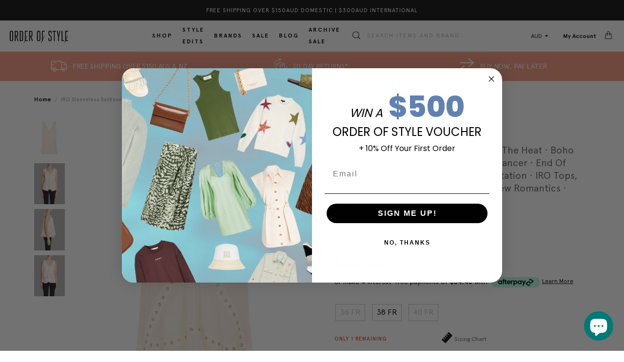

--- FILE ---
content_type: text/html; charset=utf-8
request_url: https://www.orderofstyle.com/products/iro-sackson-top-ecru
body_size: 60937
content:
<!DOCTYPE html>
<html lang="en">
<head>
  <!-- cl_default_ecommerce_events -->
  <script>
/**********************
* CustomerLabs js helpers for shopify
*/

// search parameters
getURLParams = function(name, url){
    if (!url) url = window.location.href;
    name = name.replace(/[\[\]]/g, "\\$&");
    var regex = new RegExp("[?&]" + name + "(=([^&#]*)|&|#|$)"),
    results = regex.exec(url);
    if (!results) return null;
    if (!results[2]) return '';
    return decodeURIComponent(results[2].replace(/\+/g, " "));
};

/**********************
* DYNAMIC DEPENDENCIES
***********************/

__DL__ = {
    dynamicCart: true,  // if cart is dynamic (meaning no refresh on cart add) set to true
    debug: false, // if true, console messages will be displayed
    cart: null,
    wishlist: null,
    removeCart: null,
    fb_skip_contents: false
};

customBindings = {
    cartTriggers: [],
    viewCart: [],
    removeCartTrigger: [],
    cartVisableSelector: [],
    promoSubscriptionsSelectors: [],
    promoSuccess: [],
    ctaSelectors: [],
    newsletterSelectors: [],
    newsletterSuccess: [],
    searchPage: [],
    wishlistSelector: [],
    removeWishlist: [],
    wishlistPage: [],
    searchTermQuery: [getURLParams('q')], // replace var with correct query
};

/* DO NOT EDIT */
defaultBindings = {
    cartTriggers: ['form[action="/cart/add"] [type="submit"],.add-to-cart,.cart-btn'],
    viewCart: ['form[action="/cart"],.my-cart,.trigger-cart,#mobileCart'],
    removeCartTrigger: ['[href*="/cart/change"]'],
    cartVisableSelector: ['.inlinecart.is-active,.inline-cart.is-active'],
    promoSubscriptionsSelectors: [],
    promoSuccess: [],
    ctaSelectors: [],
    newsletterSelectors: ['input.contact_email'],
    newsletterSuccess: ['.success_message'],
    searchPage: ['search'],
    wishlistSelector: [],
    removeWishlist: [],
    wishlistPage: []
};

// stitch bindings
objectArray = customBindings;
outputObject = __DL__;

applyBindings = function(objectArray, outputObject){
    for (var x in objectArray) {  
        var key = x;
        var objs = objectArray[x]; 
        values = [];    
        if(objs.length > 0){    
            values.push(objs);
            if(key in outputObject){              
                values.push(outputObject[key]); 
                outputObject[key] = values.join(", "); 
            }else{        
                outputObject[key] = values.join(", ");
            }   
        }  
    }
};

applyBindings(customBindings, __DL__);
applyBindings(defaultBindings, __DL__);

/**********************
* PREREQUISITE LIBRARIES 
***********************/

window.clShopifyTrack = function() {
    /**********************
    * Begin Clabs Build 
    ***********************/
    /** 
    * Log State Cookie */

    
    var isLoggedIn = false;
    
    if (!isLoggedIn) {
        delete_cookie('logState');
        set_cookie('logState', 'loggedOut');
    } else {
        if (get_cookie('logState') === 'loggedOut' || get_cookie('logState') === '' || get_cookie('logState') === undefined) {
            delete_cookie('logState');
            set_cookie('logState', 'firstLog');
        } else if (get_cookie('logState') === 'firstLog') {
            delete_cookie('logState');
            set_cookie('logState', 'refresh');
        }
    }

    if (get_cookie('logState') === 'firstLog') {
        var firstLog = true;
    } else {
        var firstLog = false;
    }

    /** 
    * DATALAYER: Log State
    * 1. Determine if user is logged in or not.
    * 2. Return User specific data. */

    var logState = {
        
        
        'logState' : "Logged Out",
        
        
        'firstLog'      : firstLog,
        'customerEmail' : null,
        'timestamp'     : Date.now(),  
        
        'customerType'       : 'New',
        'customerTypeNumber' :'1', 
        
        'shippingInfo' : {
            'full_name'  : null,
            'first_name' : null,
            'last_name'  : null,
            'address1'  : null,
            'address2'  : null,
            'street'    : null,
            'city'      : null,
            'province'  : null,
            'zip'       : null,
            'country'   : null,
            'phone'     : null,
        },
        'billingInfo' : {
            'full_name'  : null,
            'first_name' : null,
            'last_name'  : null,
            'address1'  : null,
            'address2'  : null,
            'street'    : null,
            'city'      : null,
            'province'  : null,
            'zip'       : null,
            'country'   : null,
            'phone'     : null,
        },
        'checkoutEmail' : null,
        'currency'      : null,
        'pageType'      : 'Log State',
        'event'         : 'Log State'
    }

    if(__DL__.debug){
        console.log("Log State"+" :"+JSON.stringify(logState, null, " "));
    }

    function set_cookie(name, value) {
        document.cookie = name +'='+ value +'; Path=/;';
    }

    function get_cookie(name) {
        return document.cookie.match('(^|;)\\s*' + name + '\\s*=\\s*([^;]+)')?.pop() || '';
    }

    function delete_cookie(name) {
        document.cookie = name +'=; Path=/; Expires=Thu, 01 Jan 1970 00:00:01 GMT;';
    }

    /**
    *   Clabs product helper function
    */
    function productsConversion(products) {
    var productsArr = products;
    var products = []
    for(let i = 0 ; i < productsArr.length ; i++) {
        var productsStructure = {}
        for(key in productsArr[i]) {
        switch(key) {
            case "name":
            case "title":
            productsStructure["product_name"] = {"t": "string", "v": productsArr[i][key]}
            break;
            case "id":
            productsStructure["product_id"] = {"t": "string", "v": productsArr[i]["id"]}
            break;
            case "price":
            productsStructure["product_price"] = {"t": "number", "v": productsArr[i]["price"]}
            break;
            case "category":
            productsStructure["product_category"] = {"t": "string", "v": productsArr[i]["category"]}
            break;
            case "brand":
            productsStructure["product_brand"] = {"t": "string", "v": productsArr[i]["brand"]}
            break;
            case "variant":
            productsStructure["product_variant"] = {"t": "string", "v": productsArr[i]["variant"]}
            break;
            case "variantId":
            productsStructure["product_variant"] = {"t": "string", "v": productsArr[i]["variantId"]}
            break;
            case "productType":
            productsStructure["product_type"] = {"t": "string", "v": productsArr[i]["productType"]}
            break;
            case "coupon":
            productsStructure["product_coupon"] = {"t": "string", "v": productsArr[i]["coupon"]}
            break;
            case "quantity":
            productsStructure["product_quantity"] = {"t": "string", "v": productsArr[i]["quantity"]}
            break;
            default:
            let isnum = /^\d+$/.test(productsArr[i][key]);
            var type = ""

            if(Array.isArray(productsArr[i][key])) {
                continue;
            } else if(typeof productsArr[i][key] === 'object' && productsArr[i][key] !== null && !Array.isArray(productsArr[i][key])) {
                continue;
            } else if(productsArr[i][key] !== null && (Number.isFinite(productsArr[i][key]) || isnum || !isNaN(parseFloat(productsArr[i][key])))) {
                type = "number"
            }  else {
                type = "string"
            }
            if(key.substring(0, 8) === "product_") {
                productsStructure[key] = {"t": type, "v": productsArr[i][key]}
            } else {
                productsStructure["product_"+key] = {"t": type, "v": productsArr[i][key]}
            }
        }
        }
        products.push(productsStructure);
    }
    return products
    }

    
    /**
    * DEBUG
    * Set to true or false to display messages to the console
    */
    if(__DL__.debug){
        console.log('=====================\n| CustomerLabs SHOPIFY |\n---------------------');
        console.log('Page Template: product');
    }
    
    var template = "product"; 
    
    /** Product List Page (Collections, Category)
    * Fire on all product listing pages. */
    
    
        
    /** Product Page
    * Fire on all Product View pages. */
    
    if (template.match(/.*product.*/gi) && !template.match(/.*collection.*/gi)) {
            
        sku = '';
        var product = {
            'products': [{
                'id'              : 7230349869222,
                'sku'             : null,
                'variantId'       : null,
                'productType'     : "Tops",
                'name'            : "Sackson Top",
                'price'           : '${{amount}}'.includes('with_comma_separator') ? "13770".replace(',', '.') : "137.70",
                'description'     : "The Sackson Top by IRO is the ultimate effortlessly cool piece to add to your wardrobe. Constructed from a lightweight viscose, this piece features a low cut v neckline, draped silhouette and ruffled detailing accentuated by subtle eyelet hardware. Team this piece with your favourite black skinny leg jeans, black booties and a leather jacket for the easy model off duty style.----FABRIC OR COMPOSITIONThe IRO Sackson Top in Ecru is made from 100% Viscose exclusive of trimsSIZE AND FITThe IRO Sackson Top in Ecru is true to sizeMeasurements taken from Size 38 FR Neck Drop: 10.5in \/ 26.5cmSide Length: 13.5in \/ 34cmModel wears a Size 36 - Paulina is 178cm \/ 5'10\"SHIPPING \u0026amp; RETURNSFree shipping for orders over $150 in Australia. Learn moreBRANDSince IRO Paris reached the shores of Australia, it has become a cult brand renowned for its unique street style. The brainchild of Parisian brothers Laurent and Arik Bitton, IRO is inspired by their passion for music and fashion. Best loved for their IRO leather jackets and IRO jeans, the brand’s style is epitomised by classic Parisian chic combined with rugged street style. Draped mini skirts, luxurious leather jackets and sexy skinny jeans, IRO is the women’s clothing brand for those that want to make an impact with their style. Shop IRO clothing online at Order of Style today.",
                'imageURL'        : "https://www.orderofstyle.com/cdn/shop/products/OOS-IROSACKSONTOP-ECRU-459_grande.jpg?v=1676176158", 
                'productURL'      : 'https://www.orderofstyle.com/products/iro-sackson-top-ecru',
                'brand'           : "Order Of Style",              
                'comparePrice'    : '${{amount}}'.includes('with_comma_separator') ? "45900".replace(',', '.') : "459.00",
                'categories'      : ["All Clothing","Archive Sale","Beat The Heat","Boho Babes","Celebrations, Styled","Cloud Dancer","End Of Year Sale 2025","Hot Weather, High Rotation","IRO","IRO Tops, Tees \u0026 Shirts","Jeans \u0026 A Nice Top","New Romantics","Pastel Perfect","Tops"],
                'currentCategory' : null,
                'productOptions'  : {
                    
                    
                    
                    
                    
                    "Size" : "38 FR",
                    
                    
                    
                    
                    
                    
                    
                    "Colour" : "Beige",
                    
                    
                    
                }
            }]
        };
            
        function productView(){
            sku = null;
            var ps = productsConversion(product.products)
            var content_category = ps[0] && ps[0].product_type || "";
            var cust_prop = {
                    "content_type": "product_group",
                    "content_category": content_category,
                    "currency": Shopify.currency.active
            }
            if(ps[0].product_price){
                cust_prop["value"] = ps[0].product_price;
            }
            if(__DL__.fb_skip_contents){
                cust_prop["skip_contents"] = true;
            }
            var propertiesToSend = {
                'customProperties': cust_prop,
                'productProperties' : ps
            };

            _cl.pageview("Product viewed", propertiesToSend);
            if(__DL__.debug){
                console.log("Product"+" :"+JSON.stringify(product, null, " "));
            }
        }
        productView();

        for (var i = 0; i < Czzle(__DL__.cartTriggers).length; i++) {
            Czzle(__DL__.cartTriggers)[i].addEventListener('click', function() {
                var skumatch = null;
                if(sku !== skumatch){
                    productView();
                }
            });
        }
    }
            
    /** Cart View
    * Fire anytime a user views their cart (non-dynamic) */
            
    
            
    /** 
    * 
    * Checkout & Transaction Data */
            
    __DL__products = [];
            
    
    transactionData = {
        'transaction_number'      : {'t': 'string', 'v': null },
        'transaction_id'          : {'t': 'string', 'v': null },
        'transaction_affiliation' : {'t': 'string', 'v': "Order Of Style" },
        'transaction_total'       : {'t': 'number', 'v': '${{amount}}'.includes('with_comma_separator') ? "".replace(',', '.') : "" },
        'tax'         : {'t': 'number', 'v': '${{amount}}'.includes('with_comma_separator') ? "".replace(',', '.') : "" },
        'shipping'    : {'t': 'number', 'v': '${{amount}}'.includes('with_comma_separator') ? "".replace(',', '.') : "" },
        'subtotal'    : {'t': 'number', 'v': '${{amount}}'.includes('with_comma_separator') ? "".replace(',', '.') : "" },
        

    };
    
    var productProperties = productsConversion(__DL__products);
    
    transactionData["content_type"] = {"t": "string", "v": "product_group"};
    transactionData["currency"] = {"t": "string", "v": null};
    if(__DL__.fb_skip_contents){
        transactionData["skip_contents"] = true;
    }
    /*
    * If you want the purchase value to be without shipping cost,
    * Just replace `checkout.total_price` with `checkout.subtotal_price` in below line
    */
    transactionData["value"] = {"t": "number", "v": Number('${{amount}}'.includes('with_comma_separator') ? "".replace(',', '.') : "")};
    
    var propertiesToSend = {
        'customProperties': transactionData,
        'productProperties': productProperties
    };

    if(__DL__.debug == true){
        
        /**  Transaction */
        if(document.location.pathname.match(/.*order.*/g)){      
            console.log("Transaction Data"+" :"+JSON.stringify(transactionData, null, " "));
        }
    }
        
    /**  Checkout */
    if(Shopify.Checkout){
        if(!document.location.pathname.match(/.*order.*/g) && !document.location.pathname.match(/.*thank_you.*/g)){ 
            _cl.trackClick('Checkout made', propertiesToSend);
            if(__DL__.debug == true){
                console.log("Checkout made"+" :"+JSON.stringify(propertiesToSend, null, " "));
            }
        }
        if(Shopify.Checkout.step){ 
            if(Shopify.Checkout.step.length > 0){
                if (Shopify.Checkout.step === 'contact_information'){
                    _cl.trackClick("AddContact", {'customProperties': transactionData})
                    if(__DL__.debug == true){
                        console.log("Customer Information - Transaction Data"+" :"+JSON.stringify(transactionData, null, " "));
                    }
                }else if (Shopify.Checkout.step === 'shipping_method'){
                    _cl.trackClick("AddShippingInfo", {'customProperties': transactionData})
                    if(__DL__.debug == true){
                        console.log("Shipping - Transaction Data"+" :"+JSON.stringify(transactionData, null, " "));
                    }
                }else if( Shopify.Checkout.step === "payment_method" ){
                    _cl.trackClick("AddPaymentInfo", {'customProperties': transactionData})
                    if(__DL__.debug == true){
                        console.log("Payment - Transaction Data"+" :"+JSON.stringify(transactionData, null, " "));
                    }
                }
            }
        }
    }

                    
    /**********************
    * Customerlabs EVENT BINDINGS
    ***********************/
    
    /** 
    * Add to Cart / Dynamic Cart View
    **/
                    
        
    /** Search Results */
    
    var searchPage = new RegExp(__DL__.searchPage, "g");
    if(document.location.pathname.match(searchPage)){
        var search = {
            'searchTerm' : __DL__.searchTermQuery,
            'pageType'   : "Search",
            'event'      : "Search"
        };
        
        var customProperties = {
            'search_string': {
                't': 'string',
                'v': search.searchTerm
            }
        };
        
        _cl.pageview("Search made", {"customProperties": customProperties});

        if(__DL__.debug){
            console.log("Search"+" :"+JSON.stringify(search, null, " "));
        }
    }
    
    /** Updating cart attribute
        * 
        * updating cart attribute with customerlabs user id to identify anonymous users 
        * on checkout/create or checkout/update event from webhook
        */

    if (template.match(/.*product.*/gi) || template.match(/.*collection.*/gi)) {
        var img = new Image();
        img.src = "//io.v2.customerlabs.co/externalIds?customerlabs_id=" + CLabsgbVar.generalProps.uid + "&id=" + CLabsgbVar.appId + "&uid=" + CLabsgbVar.generalProps.uid;
        
        var http = new XMLHttpRequest();
        var url = '/cart/update.js';
        var params = encodeURIComponent('attributes[customerlabs_id]') + '=' + CLabsgbVar.generalProps.uid;
        
        http.open('POST', url, true);

        http.setRequestHeader('Content-type', 'application/x-www-form-urlencoded');

        http.send(params);
    }

    /** Cart */
    // stage cart data
    function mapJSONcartData(){
        var xhttp = new XMLHttpRequest();
        
        xhttp.onreadystatechange = function () {
            if (this.readyState == 4 && this.status == 200) {
                __DL__.cart = JSON.parse(xhttp.responseText);
                var cart = {
                    'products': __DL__.cart.items.map(function (line_item) {
                        return {
                            'id'       : line_item.id,
                            'sku'      : line_item.sku,
                            'variant'  : line_item.variant_id,
                            'name'     : line_item.title,
                            'price'    : (line_item.price/100),
                            'quantity' : line_item.quantity
                        }
                    }),
                    'pageType' : 'Cart',
                    'event'    : 'Cart'     
                };
                if(cart.products.length > 0){
                    if (__DL__.debug) {
                        console.log("Cart"+" :"+JSON.stringify(cart, null, " "));
                    }
                }
            }
        };
        
        xhttp.open("GET", "/cart.js", true);
        xhttp.send();
    }
    
    viewcartfire = 0;
    
    // view cart
    for(var i = 0; i < Czzle(__DL__.viewCart).length; i++) {
        Czzle(__DL__.viewCart)[i].addEventListener('click', function (event) {                                    
            if(viewcartfire !== 1){ 
                viewcartfire = 1;
                // if dynamic cart is TRUE
                if (__DL__.dynamicCart) {
                    cartCheck = setInterval(function () {
                        // begin check interval
                        if (Czzle(__DL__.cartVisableSelector).length > 0) {
                            // check visible selectors
                            clearInterval(cartCheck);
                            mapJSONcartData();
                            for(var i = 0; i < Czzle(__DL__.removeCartTrigger).length; i++) {
                                Czzle(__DL__.removeCartTrigger)[i].addEventListener('click', function (event) {
                                    // remove from cart
                                    var link = event.target.href;
                                    var xhttp = new XMLHttpRequest();
                                    xhttp.onreadystatechange = function () {
                                        if (this.readyState == 4 && this.status == 200) {
                                            __DL__.removeCart = JSON.parse(xhttp.responseText);
                                            var removeFromCart = {
                                                'products': __DL__.removeCart.items.map(function (line_item) {
                                                    return {
                                                        'id'       : line_item.id,
                                                        'sku'      : line_item.sku,
                                                        'variant'  : line_item.variant_id,
                                                        'name'     : line_item.title,
                                                        'price'    : (line_item.price/100),
                                                        'quantity' : line_item.quantity
                                                    }
                                                }),
                                                'pageType' : 'Remove from Cart',
                                                'event'    : 'Remove from Cart'         
                                            };
                                            var cust_prop = {"content_type": "product_group"};
                                            if(__DL__.fb_skip_contents){
                                                cust_prop["skip_contents"] = true;
                                            }
                                            var propertiesToSend = {
                                                'customProperties': cust_prop,
                                                'productProperties' : productsConversion(removeFromCart.products)
                                            };
                                            _cl.trackClick("Removed from cart", propertiesToSend)
                                            if (__DL__.debug) {
                                                console.log("Cart"+" :"+JSON.stringify(removeFromCart, null, " "));
                                            }
                                        }
                                    };
                                    
                                    xhttp.open("GET", link, true);
                                    xhttp.send();
                                });
                            }
                        }
                    }, 500);
                }       
            }
        });
    }
    var collection_cartIDs = [];
    var collection_matchIDs = [];
    // add to cart
    var xhttp = new XMLHttpRequest();
    xhttp.onreadystatechange = function () {
        if (this.readyState == 4 && this.status == 200) {
            __DL__.cart = JSON.parse(xhttp.responseText);
            var cart = {
                'products': __DL__.cart.items.map(function (line_item) {
                    return {
                        'id'       : line_item.id,
                        'sku'      : line_item.sku,
                        'variant'  : line_item.variant_id,
                        'name'     : line_item.title,
                        'price'    : (line_item.price/100),
                        'quantity' : line_item.quantity
                    }
                })
            }
            __DL__.cart = cart;
            for (var i = __DL__.cart.products.length - 1; i >= 0; i--) {
                var x = parseFloat(__DL__.cart.products[i].variant);
                collection_cartIDs.push(x);
            }
        }
    };

    xhttp.open("GET", "/cart.js", true);
    xhttp.send();
    
    function __DL__addtocart(){

        
            if (product) {
                var cp = {"content_type": "product_group"};
                if(Shopify.currency && Shopify.currency.active){
                    cp["currency"] = Shopify.currency.active;
                }
                var ps = productsConversion(product.products);
                if(ps[0].product_price){
                    cp["value"] = ps[0].product_price;
                }
                if(__DL__.fb_skip_contents){
                    cp["skip_contents"] = true;
                }
                var propertiesToSend = {
                    'customProperties': cp,
                    'productProperties' : ps
                };
                _cl.trackClick("Added to cart", propertiesToSend);
                
                if (__DL__.debug) {
                    console.log("Add to Cart"+" :"+JSON.stringify(product, null, " "));
                }
            }
        
        
        
        // if dynamic cart is TRUE
        if (__DL__.dynamicCart) {
            var cartCheck = setInterval(function () {
                // begin check interval
                if (Czzle(__DL__.cartVisableSelector).length > 0) {
                    // check visible selectors
                    clearInterval(cartCheck);
                    mapJSONcartData();
                    for(var i = 0; i < Czzle(__DL__.removeCartTrigger).length; i++) {
                        Czzle(__DL__.removeCartTrigger)[i].addEventListener('click', function (event) {
                            // remove from cart
                            var link = event.target.href;
                            var xhttp = new XMLHttpRequest();
                            xhttp.onreadystatechange = function () {
                                if (this.readyState == 4 && this.status == 200) {
                                    __DL__.removeCart = JSON.parse(xhttp.responseText);
                                    var removeFromCart = {
                                        'products': __DL__.removeCart.items.map(function (line_item) {
                                            return {
                                                'id'       : line_item.id,
                                                'sku'      : line_item.sku,
                                                'variant'  : line_item.variant_id,
                                                'name'     : line_item.title,
                                                'price'    : (line_item.price/100),
                                                'quantity' : line_item.quantity
                                            }
                                        }),
                                        'pageType' : 'Remove from Cart',
                                        'event'    : 'Remove from Cart'         
                                    };
                                    var cp  = {"content_type": "product_group"};
                                    if(__DL__.fb_skip_contents){
                                        cp["skip_contents"] = true;
                                    }
                                    var propertiesToSend = {
                                        'customProperties': cp,
                                        'productProperties' : productsConversion(removeFromCart.products)
                                    };
                                    _cl.trackClick("Removed from cart", propertiesToSend)
                                    if (__DL__.debug) {
                                        console.log("Cart"+" :"+JSON.stringify(removeFromCart, null, " "));
                                    }
                                }
                            };
                            
                            xhttp.open("GET", link, true);
                            xhttp.send();
                        });
                    }
                }
            }, 500);
        }       
    }

    for (var i = 0; i < Czzle(__DL__.cartTriggers).length; i++) {
        Czzle(__DL__.cartTriggers)[i].addEventListener('click', function() {
            __DL__addtocart();
        });
    }
    

    /**  Wishlist */
    setTimeout( function(){
        
        for(var i = 0; i < Czzle(__DL__.wishlistSelector).length; i++) {
            Czzle(__DL__.wishlistSelector)[i].addEventListener('click', function () {
                var cp = {"content_type": "product_group"};
                if(Shopify.currency && Shopify.currency.active){
                    cp["currency"] = Shopify.currency.active;
                }
                if(__DL__.fb_skip_contents){
                    cp["skip_contents"] = true;
                }
                var propertiesToSend = {
                    'customProperties': cp,
                    'productProperties' : productsConversion(product.products)
                };
                _cl.trackClick("Added to wishlist", propertiesToSend);
                if(__DL__.debug){
                    console.log("Wishlist"+" :"+JSON.stringify(product, null, " "));
                }
            });
        }
            
        if(document.location.pathname == __DL__.wishlistPage){
            var __DL__productLinks = Czzle('[href*="product"]');
            var __DL__prods        = [];
            var __DL__links        = [];
            var __DL__count        = 1;
            
            __DL__productLinks.forEach(function(element){
                var href = element.href;
                if(!__DL__links.includes(href)){
                    __DL__links.push(href);
                    element.setAttribute("dataLayer-wishlist-item",__DL__count++);
                    var xhttp = new XMLHttpRequest();
                    xhttp.onreadystatechange = function () {
                        if (this.readyState == 4 && this.status == 200) {
                            __DL__.wishlist = JSON.parse(xhttp.responseText);
                            var wishlistproducts = {
                                'id'   : __DL__.wishlist.product.id,
                                'name' : __DL__.wishlist.product.title,
                            };
                            __DL__prods.push(wishlistproducts);
                        }
                    };
                    
                    xhttp.open("GET", href, true);
                    xhttp.send();
                }
            });
            
            var cp = {"content_type": "product_group"};
            if(Shopify.currency && Shopify.currency.active){
                cp["currency"] = Shopify.currency.active;
            }
            if(__DL__.fb_skip_contents){
                cp["skip_contents"] = true;
            }
            var propertiesToSend = {
                'customProperties': cp,
                'productProperties' : productsConversion(__DL__prods)
            };
            _cl.trackClick("Added to wishlist", propertiesToSend);
        }
            
        var __DL__count = 1;
        var wishlistDel  = Czzle(__DL__.removeWishlist);
        wishlistDel.forEach(function(element){
            element.setAttribute("dataLayer-wishlist-item-del",__DL__count++);
        });
        
        for(var i = 0; i < Czzle(__DL__.removeWishlist).length; i++) {
            Czzle(__DL__.removeWishlist)[i].addEventListener('click', function(element){
                var index = element.getAttribute("dataLayer-wishlist-item-del");
                var link  = Czzle("[dataLayer-wishlist-item="+index+"]")[0].getAttribute("href");
                var xhttp = new XMLHttpRequest();
                xhttp.onreadystatechange = function () {
                    if (this.readyState == 4 && this.status == 200) {
                        __DL__.wishlist     = JSON.parse(xhttp.responseText);
                        var wishlistproducts = {
                            'id'   : __DL__.wishlist.product.id,
                            'name' : __DL__.wishlist.product.title,
                        };

                        var cp = {"content_type": "product_group"};
                        if(Shopify.currency && Shopify.currency.active){
                            cp["currency"] = Shopify.currency.active;
                        }
                        if(__DL__.fb_skip_contents){
                            cp["skip_contents"] = true;
                        }
                        var propertiesToSend = {
                            'customProperties': cp,
                            'productProperties' : productsConversion([wishlistproducts])
                        };
                        _cl.trackClick("Removed to wishlist", propertiesToSend);
                    }
                };
                
                xhttp.open("GET", link, true);
                xhttp.send();
            })
        }
    }, 3000);
    
}        
    

</script>
                        
  <!-- /cl_default_ecommerce_events -->

  <!-- Google Tag Manager -->
  <script>(function(w,d,s,l,i){w[l]=w[l]||[];w[l].push({'gtm.start':
              new Date().getTime(),event:'gtm.js'});var f=d.getElementsByTagName(s)[0],
            j=d.createElement(s),dl=l!='dataLayer'?'&l='+l:'';j.async=true;j.src=
            'https://www.googletagmanager.com/gtm.js?id='+i+dl;f.parentNode.insertBefore(j,f);
    })(window,document,'script','dataLayer','GTM-5R44X4');</script>
  <!-- End Google Tag Manager -->

  <script src="https://cdn.jsdelivr.net/npm/jquery@3.6/dist/jquery.min.js"></script>

  <!-- Products -->
  <script>


if(!window.jQuery){
    var jqueryScript = document.createElement('script');
    jqueryScript.setAttribute('src','https://ajax.googleapis.com/ajax/libs/jquery/3.6.0/jquery.min.js'); 
    document.head.appendChild(jqueryScript); 
}

_DL_jQueryinterval = setInterval(function(){
    // wait for jQuery to load & run script after jQuery has loaded
    if(window.jQuery){
        // search parameters
        getURLParams = function(name, url){
            if (!url) url = window.location.href;
            name = name.replace(/[\[\]]/g, "\\$&");
            var regex = new RegExp("[?&]" + name + "(=([^&#]*)|&|#|$)"),
            results = regex.exec(url);
            if (!results) return null;
            if (!results[2]) return '';
            return decodeURIComponent(results[2].replace(/\+/g, " "));
        };
        
        /********
        * DYNAMIC DEPENDENCIES
        *********/
        
        _DL_ = {
            dynamicCart: false,  // if cart is dynamic (meaning no refresh on cart add) set to true
            debug: false, // if true, console messages will be displayed
            cart: null,
            wishlist: null,
            removeCart: null
        };
        
        customBindings = {
            cartTriggers: [],
            viewCart: [],
            removeCartTrigger: [],
            cartVisableSelector: [],
            promoSubscriptionsSelectors: [],
            promoSuccess: [],
            ctaSelectors: [],
            newsletterSelectors: [],
            newsletterSuccess: [],
            searchPage: [],
            wishlistSelector: [],
            removeWishlist: [],
            wishlistPage: [],
            searchTermQuery: [getURLParams('q')], // replace var with correct query
        };
        
        /* DO NOT EDIT */
        defaultBindings = {
            cartTriggers: ['form[action="/cart/add"] [type="submit"],.add-to-cart,.cart-btn'],
            viewCart: ['form[action="/cart"],.my-cart,.trigger-cart,#mobileCart'],
            removeCartTrigger: ['[href*="/cart/change"]'],
            cartVisableSelector: ['.inlinecart.is-active,.inline-cart.is-active'],
            promoSubscriptionsSelectors: [],
            promoSuccess: [],
            ctaSelectors: [],
            newsletterSelectors: ['input.contact_email'],
            newsletterSuccess: ['.success_message'],
            searchPage: ['search'],
            wishlistSelector: [],
            removeWishlist: [],
            wishlistPage: []
        };
        
        // stitch bindings
        objectArray = customBindings;
        outputObject = _DL_;
        
        applyBindings = function(objectArray, outputObject){
            for (var x in objectArray) {  
                var key = x;
                var objs = objectArray[x]; 
                values = [];    
                if(objs.length > 0){    
                    values.push(objs);
                    if(key in outputObject){              
                        values.push(outputObject[key]); 
                        outputObject[key] = values.join(", "); 
                    }else{        
                        outputObject[key] = values.join(", ");
                    }   
                }  
            }
        };
        
        applyBindings(customBindings, _DL_);
        applyBindings(defaultBindings, _DL_);
        
        /********
        * PREREQUISITE LIBRARIES 
        *********/
        
        clearInterval(_DL_jQueryinterval);
        
        // jquery-cookies.js
        if(typeof $.cookie!==undefined){
            (function(a){if(typeof define==='function'&&define.amd){define(['jquery'],a)}else if(typeof exports==='object'){module.exports=a(require('jquery'))}else{a(jQuery)}}(function($){var g=/\+/g;function encode(s){return h.raw?s:encodeURIComponent(s)}function decode(s){return h.raw?s:decodeURIComponent(s)}function stringifyCookieValue(a){return encode(h.json?JSON.stringify(a):String(a))}function parseCookieValue(s){if(s.indexOf('"')===0){s=s.slice(1,-1).replace(/\\"/g,'"').replace(/\\\\/g,'\\')}try{s=decodeURIComponent(s.replace(g,' '));return h.json?JSON.parse(s):s}catch(e){}}function read(s,a){var b=h.raw?s:parseCookieValue(s);return $.isFunction(a)?a(b):b}var h=$.cookie=function(a,b,c){if(arguments.length>1&&!$.isFunction(b)){c=$.extend({},h.defaults,c);if(typeof c.expires==='number'){var d=c.expires,t=c.expires=new Date();t.setMilliseconds(t.getMilliseconds()+d*864e+5)}return(document.cookie=[encode(a),'=',stringifyCookieValue(b),c.expires?'; expires='+c.expires.toUTCString():'',c.path?'; path='+c.path:'',c.domain?'; domain='+c.domain:'',c.secure?'; secure':''].join(''))}var e=a?undefined:{},cookies=document.cookie?document.cookie.split('; '):[],i=0,l=cookies.length;for(;i<l;i++){var f=cookies[i].split('='),name=decode(f.shift()),cookie=f.join('=');if(a===name){e=read(cookie,b);break}if(!a&&(cookie=read(cookie))!==undefined){e[name]=cookie}}return e};h.defaults={};$.removeCookie=function(a,b){$.cookie(a,'',$.extend({},b,{expires:-1}));return!$.cookie(a)}}))}
        
        /********
        * Begin dataLayer Build 
        *********/
        
        window.dataLayer = window.dataLayer || [];  // init data layer if doesn't already exist

        var template = "product"; 
        
        /**
        * Landing Page Cookie
        * 1. Detect if user just landed on the site
        * 2. Only fires if Page Title matches website */
        
        $.cookie.raw = true;
        if ($.cookie('landingPage') === undefined || $.cookie('landingPage').length === 0) {
            var landingPage = true;
            $.cookie('landingPage', unescape);
            $.removeCookie('landingPage', {path: '/'});
            $.cookie('landingPage', 'landed', {path: '/'});
        } else {
            var landingPage = false;
            $.cookie('landingPage', unescape);
            $.removeCookie('landingPage', {path: '/'});
            $.cookie('landingPage', 'refresh', {path: '/'});
        }
        if (_DL_.debug) {
            console.log('Landing Page: ' + landingPage);
        }
        
        /** 
        * Log State Cookie */
        
        
        var isLoggedIn = false;
        
        if (!isLoggedIn) {
            $.cookie('logState', unescape);
            $.removeCookie('logState', {path: '/'});
            $.cookie('logState', 'loggedOut', {path: '/'});
        } else {
            if ($.cookie('logState') === 'loggedOut' || $.cookie('logState') === undefined) {
                $.cookie('logState', unescape);
                $.removeCookie('logState', {path: '/'});
                $.cookie('logState', 'firstLog', {path: '/'});
            } else if ($.cookie('logState') === 'firstLog') {
                $.cookie('logState', unescape);
                $.removeCookie('logState', {path: '/'});
                $.cookie('logState', 'refresh', {path: '/'});
            }
        }
        
        if ($.cookie('logState') === 'firstLog') {
            var firstLog = true;
        } else {
            var firstLog = false;
        }
        
        /********
        * DATALAYER SECTIONS 
        *********/
        
        /**
        * DATALAYER: Landing Page
        * Fires any time a user first lands on the site. */
        
        if ($.cookie('landingPage') === 'landed') {
            dataLayer.push({
                'pageType': 'Landing',
                'event': 'first_time_visitor'
            });
        }
        
        /** 
        * DATALAYER: Log State
        * 1. Determine if user is logged in or not.
        * 2. Return User specific data. */
        
        var logState = {
            
            
            'logState' : "Logged Out",
            
            
            'firstLog'      : firstLog,
            'customerEmail' : null,
            'timestamp'     : Date().replace(/\(.*?\)/g,''),  
            
            'customerType'       : 'New',
            'customerTypeNumber' :'1', 
            
            'shippingInfo' : {
                'fullName'  : null,
                'firstName' : null,
                'lastName'  : null,
                'address1'  : null,
                'address2'  : null,
                'street'    : null,
                'city'      : null,
                'province'  : null,
                'zip'       : null,
                'country'   : null,
                'phone'     : null,
            },
            'billingInfo' : {
                'fullName'  : null,
                'firstName' : null,
                'lastName'  : null,
                'address1'  : null,
                'address2'  : null,
                'street'    : null,
                'city'      : null,
                'province'  : null,
                'zip'       : null,
                'country'   : null,
                'phone'     : null,
            },
            'checkoutEmail' : null,
            'currency'      : "AUD",
            'pageType'      : 'Log State',
            'event'         : 'logState'
        }
        dataLayer.push(logState);

        /** 
        * DATALAYER: Homepage */
        
        if(document.location.pathname == "/"){
            dataLayer.push({
                'pageType' : 'Homepage',
                'event'    : 'homepage',
                logState
            });
        }
      
        /** 
        * DATALAYER: 404 Pages
        * Fire on 404 Pages */
      	

        /** 
        * DATALAYER: Blog Articles
        * Fire on Blog Article Pages */
        
        
        /** DATALAYER: Product List Page (Collections, Category)
        * Fire on all product listing pages. */
        
            
        /** DATALAYER: Product Page
        * Fire on all Product View pages. */
          
            var ecommerce = {
                'currency': "AUD",
                 'value'   : 137.7,                    
                'items': [{
                    'item_id'         : 7230349869222,  
                    'item_variant'    : null,
                    'item_variant_id' : 42060199395494,             
                    'item_name'       : "Sackson Top",
                    'price'           : 137.7,                    
                    'item_brand'      : "IRO",
                    'item_category'   : "Tops",
                    'item_list_name'  : null,
                    'sku'             : "WM16SACKSON-38",           
                    'quantity'        : 1,
                    'google_business_vertical'      : 'retail',
                    'id' : 42060199395494,             

                }]
            };               
            dataLayer.push({
                'pageType' : 'Product',
                'event'    : 'view_items',
            	 ecommerce
            	});

            $(_DL_.cartTriggers).click(function(){
				dataLayer.push({                    
                  'pageType' : 'Product',
                  'event'    : 'add_to_carts',
                    ecommerce
               	});                  
            });              
  		
      
        /** DATALAYER: Cart View
        * Fire anytime a user views their cart (non-dynamic) */               
        
                
         
        /** DATALAYER: Checkout on Shopify Plus **/
        if(Shopify.Checkout){
            var ecommerce = {
                'transaction_id': 'null',
                'affiliation': "Order Of Style",
                'value': 0,
                'tax': 0,
                'shipping': 0,
                'subtotal': 0,
                'currency': null,
                
              'email': null,
                'items':[],
                };
            if(Shopify.Checkout.step){ 
                if(Shopify.Checkout.step.length > 0){
                    if (Shopify.Checkout.step === 'contact_information'){
                        dataLayer.push({
                            'event'    :'begin_checkouts',
                            'pageType' :'Customer Information',
                            'step': 1,
                        	ecommerce
                        });
                    }else if (Shopify.Checkout.step === 'shipping_method'){
                        dataLayer.push({
                            'event'    :'add_shipping_infos',
                            'pageType' :'Shipping Information',
                            ecommerce
                        });
                    }else if( Shopify.Checkout.step === "payment_method" ){
                        dataLayer.push({
                            'event'    :'add_payment_infos',
                            'pageType' :'Add Payment Info',
                        	ecommerce
                        });
                    }
                }
                            
                /** DATALAYER: Transaction */
                if(Shopify.Checkout.page == "thank_you"){
                    dataLayer.push({
                    'pageType' :'Transaction',
                    'event'    :'purchase',
                    transactionData
                    });
                }               
            }
        }
              
              
	    /* DOM Ready */	
        $(document).ready(function() {

            /** DATALAYER: Search Results */
            var searchPage = new RegExp(_DL_.searchPage, "g");
            if(document.location.pathname.match(searchPage)){
                var ecommerce = {
                    items :[],
                };
                dataLayer.push({
                    'pageType'   : "Search",
                    'search_term' : _DL_.searchTermQuery,                                       
                    'event'      : "search",
                    'item_list_name'  : null,
                    ecommerce
                });    
            }
            
            /* DATALAYER: Remove From Cart */
            
        }); // document ready
    }
}, 500);
</script>
  <!-- /Products -->
  <!-- head -->  <meta charset="utf-8" /><meta name="description" content="Constructed from a lightweight viscose, this piece features low cut v neckline, draped silhouette and ruffled detailing accentuated by subtle eyelet hardware."><meta property="og:site_name" content="Order Of Style">
<meta property="og:url" content="https://www.orderofstyle.com/products/iro-sackson-top-ecru">
<meta property="og:title" content="Sackson Top">
<meta property="og:type" content="product">
<meta property="og:description" content="Constructed from a lightweight viscose, this piece features low cut v neckline, draped silhouette and ruffled detailing accentuated by subtle eyelet hardware."><meta property="og:price:amount" content="137.70">
  <meta property="og:price:currency" content="AUD"><meta property="og:image" content="http://www.orderofstyle.com/cdn/shop/products/OOS-IROSACKSONTOP-ECRU-459_1200x1200.jpg?v=1676176158"><meta property="og:image" content="http://www.orderofstyle.com/cdn/shop/products/OOS-IROSACKSONTOP-ECRU-01_1200x1200.jpg?v=1676176158"><meta property="og:image" content="http://www.orderofstyle.com/cdn/shop/products/OOS-IROSACKSONTOP-ECRU-02_1200x1200.jpg?v=1676176158">
<meta property="og:image:secure_url" content="https://www.orderofstyle.com/cdn/shop/products/OOS-IROSACKSONTOP-ECRU-459_1200x1200.jpg?v=1676176158"><meta property="og:image:secure_url" content="https://www.orderofstyle.com/cdn/shop/products/OOS-IROSACKSONTOP-ECRU-01_1200x1200.jpg?v=1676176158"><meta property="og:image:secure_url" content="https://www.orderofstyle.com/cdn/shop/products/OOS-IROSACKSONTOP-ECRU-02_1200x1200.jpg?v=1676176158">
<meta name="twitter:site" content="@Order_of_style"><meta name="twitter:card" content="summary_large_image">
<meta name="twitter:title" content="Sackson Top">
<meta name="twitter:description" content="Constructed from a lightweight viscose, this piece features low cut v neckline, draped silhouette and ruffled detailing accentuated by subtle eyelet hardware.">
<link rel="canonical" href="https://www.orderofstyle.com/products/iro-sackson-top-ecru">
  <meta name="viewport" content="width=device-width,initial-scale=1">

  <title>
    IRO Sleeveless Sackson Top in Ecru &ndash; Order Of Style
  </title>

  
    <link rel="shortcut icon" href="//www.orderofstyle.com/cdn/shop/t/12/assets/favicon.ico?v=129837639262052243121656464767" type="image/x-icon" />
  

<script type="application/ld+json">
      {
        "@context": "http://schema.org/",
        "@type": "Product",
        "name": "Sackson Top",
        "url": "https:\/\/www.orderofstyle.com\/products\/iro-sackson-top-ecru","image": [
            "https:\/\/www.orderofstyle.com\/cdn\/shop\/products\/OOS-IROSACKSONTOP-ECRU-459_1425x.jpg?v=1676176158"
          ],"description": "The Sackson Top by IRO is the ultimate effortlessly cool piece to add to your wardrobe. Constructed from a lightweight viscose, this piece features a low cut v neckline, draped silhouette and ruffled detailing accentuated by subtle eyelet hardware. Team this piece with your favourite black skinny leg jeans, black booties and a leather jacket for the easy model off duty style.\n----\n\nFABRIC OR COMPOSITION\nThe IRO Sackson Top in Ecru is made from 100% Viscose exclusive of trims\nSIZE AND FIT\nThe IRO Sackson Top in Ecru is true to size\nMeasurements taken from Size 38 FR \nNeck Drop: 10.5in \/ 26.5cm\nSide Length: 13.5in \/ 34cm\nModel wears a Size 36 - Paulina is 178cm \/ 5'10\"\nSHIPPING \u0026amp; RETURNS\nFree shipping for orders over $150 in Australia. Learn more\nBRAND\nSince IRO Paris reached the shores of Australia, it has become a cult brand renowned for its unique street style. The brainchild of Parisian brothers Laurent and Arik Bitton, IRO is inspired by their passion for music and fashion. Best loved for their IRO leather jackets and IRO jeans, the brand’s style is epitomised by classic Parisian chic combined with rugged street style. Draped mini skirts, luxurious leather jackets and sexy skinny jeans, IRO is the women’s clothing brand for those that want to make an impact with their style. Shop IRO clothing online at Order of Style today.","sku": "WM16SACKSON-38","brand": {
          "@type": "Thing",
          "name": "IRO"
        },
        "offers": [{
              "@type" : "Offer","sku": "WM16SACKSON-36","availability" : "http://schema.org/InStock",
              "price" : 137.7,
              "priceCurrency" : "AUD",
              "url" : "https:\/\/www.orderofstyle.com\/products\/iro-sackson-top-ecru?variant=42060199428262"
            },
{
              "@type" : "Offer","sku": "WM16SACKSON-38","availability" : "http://schema.org/InStock",
              "price" : 137.7,
              "priceCurrency" : "AUD",
              "url" : "https:\/\/www.orderofstyle.com\/products\/iro-sackson-top-ecru?variant=42060199395494"
            },
{
              "@type" : "Offer","sku": "WM16SACKSON-40","availability" : "http://schema.org/InStock",
              "price" : 137.7,
              "priceCurrency" : "AUD",
              "url" : "https:\/\/www.orderofstyle.com\/products\/iro-sackson-top-ecru?variant=42060199362726"
            }
]
      }
    </script>
  

<script type="application/ld+json">
{
  "@context": "http://schema.org",
  "@type": "Organization",
  "name": "Order Of Style",
  
  "sameAs": [
    "https://twitter.com/Order_of_style",
    "https://www.facebook.com/orderofstyleboutique",
    "https://www.pinterest.com/order_ofstyle/",
    "https://instagram.com/orderofstyle/",
    "http://orderofstyle.tumblr.com/",
    "",
    "",
    ""
  ],
  "url": "https://www.orderofstyle.com"
}
</script>
<!-- /head -->
    <!--begin-boost-pfs-filter-css-->
      <link rel="preload stylesheet" href="//www.orderofstyle.com/cdn/shop/t/12/assets/boost-pfs-instant-search.css?v=14766329872518535041656464775" as="style"><link href="//www.orderofstyle.com/cdn/shop/t/12/assets/boost-pfs-custom.css?v=22074409247063197271678077259" rel="stylesheet" type="text/css" media="all" />
<style data-id="boost-pfs-style">
    .boost-pfs-filter-option-title-text {}

   .boost-pfs-filter-tree-v .boost-pfs-filter-option-title-text:before {}
    .boost-pfs-filter-tree-v .boost-pfs-filter-option.boost-pfs-filter-option-collapsed .boost-pfs-filter-option-title-text:before {}
    .boost-pfs-filter-tree-h .boost-pfs-filter-option-title-heading:before {}

    .boost-pfs-filter-refine-by .boost-pfs-filter-option-title h3 {}

    .boost-pfs-filter-option-content .boost-pfs-filter-option-item-list .boost-pfs-filter-option-item button,
    .boost-pfs-filter-option-content .boost-pfs-filter-option-item-list .boost-pfs-filter-option-item .boost-pfs-filter-button,
    .boost-pfs-filter-option-range-amount input,
    .boost-pfs-filter-tree-v .boost-pfs-filter-refine-by .boost-pfs-filter-refine-by-items .refine-by-item,
    .boost-pfs-filter-refine-by-wrapper-v .boost-pfs-filter-refine-by .boost-pfs-filter-refine-by-items .refine-by-item,
    .boost-pfs-filter-refine-by .boost-pfs-filter-option-title,
    .boost-pfs-filter-refine-by .boost-pfs-filter-refine-by-items .refine-by-item>a,
    .boost-pfs-filter-refine-by>span,
    .boost-pfs-filter-clear,
    .boost-pfs-filter-clear-all{}
    .boost-pfs-filter-tree-h .boost-pfs-filter-pc .boost-pfs-filter-refine-by-items .refine-by-item .boost-pfs-filter-clear .refine-by-type,
    .boost-pfs-filter-refine-by-wrapper-h .boost-pfs-filter-pc .boost-pfs-filter-refine-by-items .refine-by-item .boost-pfs-filter-clear .refine-by-type {}

    .boost-pfs-filter-option-multi-level-collections .boost-pfs-filter-option-multi-level-list .boost-pfs-filter-option-item .boost-pfs-filter-button-arrow .boost-pfs-arrow:before,
    .boost-pfs-filter-option-multi-level-tag .boost-pfs-filter-option-multi-level-list .boost-pfs-filter-option-item .boost-pfs-filter-button-arrow .boost-pfs-arrow:before {}

    .boost-pfs-filter-refine-by-wrapper-v .boost-pfs-filter-refine-by .boost-pfs-filter-refine-by-items .refine-by-item .boost-pfs-filter-clear:after,
    .boost-pfs-filter-refine-by-wrapper-v .boost-pfs-filter-refine-by .boost-pfs-filter-refine-by-items .refine-by-item .boost-pfs-filter-clear:before,
    .boost-pfs-filter-tree-v .boost-pfs-filter-refine-by .boost-pfs-filter-refine-by-items .refine-by-item .boost-pfs-filter-clear:after,
    .boost-pfs-filter-tree-v .boost-pfs-filter-refine-by .boost-pfs-filter-refine-by-items .refine-by-item .boost-pfs-filter-clear:before,
    .boost-pfs-filter-refine-by-wrapper-h .boost-pfs-filter-pc .boost-pfs-filter-refine-by-items .refine-by-item .boost-pfs-filter-clear:after,
    .boost-pfs-filter-refine-by-wrapper-h .boost-pfs-filter-pc .boost-pfs-filter-refine-by-items .refine-by-item .boost-pfs-filter-clear:before,
    .boost-pfs-filter-tree-h .boost-pfs-filter-pc .boost-pfs-filter-refine-by-items .refine-by-item .boost-pfs-filter-clear:after,
    .boost-pfs-filter-tree-h .boost-pfs-filter-pc .boost-pfs-filter-refine-by-items .refine-by-item .boost-pfs-filter-clear:before {}
    .boost-pfs-filter-option-range-slider .noUi-value-horizontal {}

    .boost-pfs-filter-tree-mobile-button button,
    .boost-pfs-filter-top-sorting-mobile button {}
    .boost-pfs-filter-top-sorting-mobile button>span:after {}
  </style>
    <!--end-boost-pfs-filter-css-->

    <style type="text/css" media="screen">.bar{padding:6px 16px;font-size:12px;color:#fff;background-color:#0a0a0a;text-align:center;line-height:1.5;text-transform:uppercase;text-decoration:none}@media(min-width: 767px),screen and (min-width: 812px)and (orientation: landscape){.bar{padding:12px 16px;letter-spacing:1px}}@media(min-width: 767px),screen and (min-width: 812px)and (orientation: landscape){.bar .bar__items{display:flex;justify-content:space-between;align-items:center;margin:0 -15px}}.bar .bar__item{padding:12px 0}@media(min-width: 767px),screen and (min-width: 812px)and (orientation: landscape){.bar .bar__item{flex:0 0 33%;max-width:33%;padding:14px 15px}}.bar .bar__item a{color:#fff}.bar .bar__item a:hover{color:#0a0a0a}.bar.is-hidden{opacity:0;transform:translateY(-100%)}.bar--secondary{background-color:#f5977d;padding:0}@media(min-width: 767px),screen and (min-width: 812px)and (orientation: landscape){.bar--secondary .bar__items{margin:0 -15px 0 -20px}}.bar--tertiary{background-color:#f5977d;padding:0}.bar--tertiary .bar__item{padding:50px 60px 0;margin:0 auto 38px}@media(min-width: 767px),screen and (min-width: 812px)and (orientation: landscape){.bar--tertiary .bar__item{padding:58px 15px;margin-bottom:0;max-width:250px}}@media(min-width: 1023px){.bar--tertiary .bar__item{padding:38px 45px 31px;max-width:33.33%}}.bar--tertiary .bar__item+.bar__item{padding-top:0}@media(min-width: 767px),screen and (min-width: 812px)and (orientation: landscape){.bar--tertiary .bar__item+.bar__item{padding-top:38px}}.bar--tertiary .bar__item:last-of-type{margin-bottom:0;padding-bottom:52px}@media(min-width: 767px),screen and (min-width: 812px)and (orientation: landscape){.bar--tertiary .bar__item:last-of-type{padding-bottom:58px}}@media(min-width: 1023px){.bar--tertiary .bar__item:last-of-type{padding-bottom:31px}}@media(min-width: 1023px){.bar--tertiary .bar__item:first-of-type img{min-width:60px}}html{overflow-x:hidden}body{min-width:320px;background:#fff;font-family:Apercu,Helvetica,Arial,sans-serif;font-weight:400;font-size:16px;line-height:1.5;color:#000}a{color:inherit;text-decoration:none;will-change:color;transition:color .4s}a:hover,a[href^=tel]{color:#f5977d}h1,h2,h3,h4,h5,h6{margin-bottom:0.75em}h1{font-size:64px}h2{font-size:48px}h3{font-size:32px}h4{font-size:24px}h5{font-size:16px}h6{font-size:13.6px}p,ul,ol,dl,table,blockquote{margin-bottom:0.75em}h1[class],h2[class],h3[class],h4[class],h5[class],h6[class],h1:last-child,h2:last-child,h3:last-child,h4:last-child,h5:last-child,h6:last-child,p:last-child,ul:last-child,ol:last-child,dl:last-child,table:last-child,blockquote:last-child{margin-bottom:0}ul,ol{margin-left:20px}img{margin-bottom:10px}img[style="float: left;"]{max-width:50%;height:auto;margin:0 10px 10px 0}img[style="float: right;"]{max-width:50%;height:auto;margin:0 0 10px 10px}nav ul,nav ol{margin-left:0}.benefit{text-align:center}.benefit .benefit__icon{display:inline-block;margin-bottom:0}@media(min-width: 767px),screen and (min-width: 812px)and (orientation: landscape){.benefit .benefit__icon{min-height:32px;max-width:35px}}@media(min-width: 1023px){.benefit .benefit__icon{margin-bottom:0}}.benefit .benefit__title{font-size:14px;font-weight:500;letter-spacing:2px;line-height:1.79;margin-bottom:6px}.benefit .benefit__entry{display:inline-block;vertical-align:middle;font-size:14px;margin-left:10px}@media(min-width: 767px),screen and (min-width: 812px)and (orientation: landscape){.benefit .benefit__entry{display:block;margin-left:0}}@media(min-width: 1023px){.benefit .benefit__entry{display:inline-block;margin-left:7px;letter-spacing:-0.001em}}.benefit--secondary .benefit__icon{min-height:41px;margin-bottom:10px}.benefit--secondary .benefit__icon img{width:auto;min-width:45px;margin-bottom:0}.benefit--secondary .benefit__title{line-height:1}.benefit--secondary .benefit__entry{text-transform:none;font-size:16px;margin-left:0}.blog{display:block;padding-top:60px}.blog .blog__title{line-height:1;font-weight:400;margin-bottom:60px}.breadcrumbs{border-top:1px solid #ebebeb;text-align:center;padding:18px 0 15px;font-size:11px;color:#0a0a0a}@media(min-width: 767px),screen and (min-width: 812px)and (orientation: landscape){.breadcrumbs{margin-bottom:12px;text-align:left}}@media(min-width: 1023px){.breadcrumbs{padding-top:28px}}.breadcrumbs a{text-decoration:none;font-weight:700}@media(min-width: 1023px){.breadcrumbs a{font-size:12px}}.breadcrumbs .is-current{font-weight:700;color:#b4b4b4}.breadcrumbs .breadcrumbs__divider{padding:0 4px;color:#b4b4b4}.btn{display:inline-block;vertical-align:middle;text-align:center;cursor:pointer;text-decoration:none;box-shadow:none;-webkit-appearance:none;-moz-appearance:none;appearance:none;background:#0a0a0a;padding:15px 24px;font-weight:700;font-size:14px;line-height:1.5;color:#fff;border:1px solid rgba(0,0,0,0);border-radius:0;text-decoration:none;text-transform:uppercase;letter-spacing:2px;will-change:background-color,border-color,color;transition:background-color .4s ease-in-out,border-color .4s ease-in-out,color .4s ease-in-out}.btn:hover{color:#fff;background-color:#f5977d;border-color:#fff}.btn--inverse{background:#f5977d;color:#fff;border-color:#f5977d}.btn--inverse:hover{background:#0a0a0a;color:#fff;border-color:#0a0a0a}.btn--outline{background:rgba(0,0,0,0);color:#0a0a0a;border-color:#0a0a0a}.btn--outline:hover{background:#0a0a0a;color:#fff}.btn--block{width:100%;display:block}.btn--light{background-color:#c4c4c4;border-color:#c4c4c4}.btn--light:hover{background-color:#0a0a0a;border-color:#0a0a0a}.btn--notify{font-weight:700;background:#fff;color:#0a0a0a;border-color:#0a0a0a}.btn--notify:hover{background:#f2f2f2;color:#0a0a0a;border-color:#0a0a0a}@media(min-width: 1023px){.btn--notify{font-weight:500;font-size:17px;letter-spacing:.18em;padding:12px 23px}}@media(min-width: 767px),screen and (min-width: 812px)and (orientation: landscape){.btn--checkout{display:inline-block;width:auto}}.cart-drawer{width:467px;max-width:86vw;background-color:#fff;position:fixed;top:0;bottom:0;right:0;z-index:20;box-shadow:0px 4px 30px 20px rgba(0,0,0,0);transform:translateX(100%);transition:transform .4s ease,box-shadow .4s ease}.cart-drawer.is-visible{transform:translateX(0);box-shadow:0px 4px 30px 20px rgba(0,0,0,.25)}.cart-drawer .cart-drawer__inner{display:flex;flex-direction:column;height:100%;padding:30px 20px;overflow-x:hidden;overflow-y:auto}@media(min-width: 1023px){.cart-drawer .cart-drawer__inner{padding:18px 26px 18px 23px}}.cart-drawer .cart-drawer__close{font-size:32px;line-height:1;text-decoration:none;position:absolute;top:0px;right:-2px}@media(min-width: 1023px){.cart-drawer .cart-drawer__close{top:3px}}.cart-drawer .cart-drawer__head{position:relative;margin-bottom:19px}@media(min-width: 1023px){.cart-drawer .cart-drawer__head{margin-bottom:30px}}.cart-drawer .cart-drawer__head h3{margin-bottom:0;text-transform:uppercase;font-weight:400;font-family:"Libel Suit",Helvetica,Arial,sans-serif;font-size:30px;letter-spacing:1px}.cart-drawer .cart-drawer__shipping,.cart-drawer .cart-drawer__callout,.cart-drawer .cart-drawer__shipping-notes{color:#fff;padding:9px 34px 6px;text-align:center;text-transform:uppercase;font-size:14px;line-height:1.2}@media(min-width: 1023px){.cart-drawer .cart-drawer__shipping,.cart-drawer .cart-drawer__callout,.cart-drawer .cart-drawer__shipping-notes{padding:13px 24px;font-size:15px}}.cart-drawer .cart-drawer__shipping,.cart-drawer .cart-drawer__callout{background:#f5977d;margin:-19px 0 19px}@media(min-width: 1023px){.cart-drawer .cart-drawer__shipping,.cart-drawer .cart-drawer__callout{margin:-20px 0 40px}}.cart-drawer .cart-drawer__shipping{display:none}.cart-drawer .cart-drawer__shipping.no-spacing{margin-bottom:0}.cart-drawer .cart-drawer__shipping[data-visible=true]{display:block}.cart-drawer .cart-drawer__shipping-notes{background:#000;margin-bottom:19px}@media(min-width: 1023px){.cart-drawer .cart-drawer__shipping-notes{margin-bottom:40px}}.cart-drawer .cart-drawer__discount{background:#f74a4b;color:#000;font-size:14px;line-height:1;font-weight:500;text-align:center;text-transform:uppercase;padding:15px;margin-bottom:35px}.cart-drawer .cart-drawer__discount[data-visible=false]{display:none}@media(min-width: 1023px){.cart-drawer .cart-drawer__body{padding:0 8px 0 2px}}.cart-drawer .cart-drawer__foot{margin-top:11px}@media(min-width: 1023px){.cart-drawer .cart-drawer__foot{margin-top:26px}}.cart-drawer .cart-drawer__subtotal{display:flex;justify-content:space-between;align-items:flex-end;margin:0 0 2px 6px;font-weight:700}@media(min-width: 1023px){.cart-drawer .cart-drawer__subtotal{margin:0 8px 19px 6px;align-items:center}}.cart-drawer .cart-drawer__subtotal span:first-child{font-size:16px;text-transform:uppercase;letter-spacing:2px}.cart-drawer .cart-drawer__subtotal span:last-child{font-size:22px}.cart-drawer .cart-drawer__info{text-align:center;color:#646464;font-size:14px;margin:0 0 24px 0}@media(min-width: 1023px){.cart-drawer .cart-drawer__info{font-size:12px;letter-spacing:2px;margin:0 0 40px 0}}.cart-drawer .cart-drawer__actions{margin-bottom:34px}@media(min-width: 1023px){.cart-drawer .cart-drawer__actions{margin-bottom:70px}}.cart-drawer .cart-drawer__actions a{margin-bottom:15px;font-size:14px;font-weight:500;letter-spacing:1px}@media(min-width: 1023px){.cart-drawer .cart-drawer__actions a{font-size:18px;padding:13px 24px 8px;margin-bottom:19px}}.cart-drawer .cart-drawer__icons{text-align:center}.cart-drawer .cart-drawer__icons-title{font-size:12px;font-weight:400;letter-spacing:1px;margin-bottom:19px;text-transform:uppercase}@media(min-width: 1023px){.cart-drawer .cart-drawer__icons-title{margin-bottom:24px}}.cart-drawer .cart-drawer__icons-partners{display:flex;flex-flow:row wrap;justify-content:center;align-items:center;border-bottom:1px solid #ebebeb;padding-bottom:7px;margin:0 -17px 20px}@media(min-width: 1023px){.cart-drawer .cart-drawer__icons-partners{margin:0 0 17px;padding-bottom:4px}}.cart-drawer .cart-drawer__icons-partners img{margin:0 5px 13px;transform:scale(0.9)}@media(min-width: 1023px){.cart-drawer .cart-drawer__icons-partners img{transform:none;margin:0 18px 26px}}.cart-drawer-overlay{font-size:0;background-color:rgba(0,0,0,.7);display:block;opacity:0;visibility:hidden;will-change:opacity,visibility;transition:opacity .4s ease,visibility .4s ease;position:fixed;top:0;right:0;bottom:0;left:0;z-index:19;pointer-events:none}.cart-drawer.is-visible+.cart-drawer-overlay{opacity:1;visibility:visible;pointer-events:all}.boost-pfs-search-suggestion-popover{display:none !important}.boost-pfs-search-suggestion-wrapper{display:block !important;opacity:0;pointer-events:none;will-change:opacity,transform;transform-origin:50% 0;right:0 !important;left:0 !important;box-shadow:none !important;background-color:#fff !important;bottom:0 !important;position:fixed !important;transform:translateY(-5px);transition:opacity .4s ease}@media(min-width: 1023px){.boost-pfs-search-suggestion-wrapper{transform:translateY(10%);bottom:auto !important;transition:opacity .4s ease,transform .4s ease,top .4s ease}}@media(max-width: 1022px){body:not(.boost-pfs-search-suggestion-mobile-open) .boost-pfs-search-suggestion-wrapper{opacity:0;pointer-events:none}}.boost-pfs-search-suggestion-wrapper.boost-pfs-search-suggestion-mobile-style1:not([data-search-box-id=boost-pfs-search-box-mobile]){display:block !important}@media(min-width: 767px),screen and (min-width: 812px)and (orientation: landscape){.boost-pfs-search-suggestion-column-2-non-fullwidth:not(.boost-pfs-search-suggestion-mobile){width:100% !important;max-width:100% !important}}.boost-pfs-search-suggestion-wrapper.boost-pfs-search-suggestion-open{opacity:1;pointer-events:all}@media(min-width: 1023px){.boost-pfs-search-suggestion-wrapper.boost-pfs-search-suggestion-open{transform:translateY(-5px)}}.boost-pfs-search-suggestion-wrapper.boost-pfs-search-suggestion-open.hidden{z-index:999999999}.boost-pfs-search-suggestion-wrapper.boost-pfs-search-suggestion-open.is-delayed{transition-delay:.2s}@media(min-width: 1023px){.boost-pfs-search-suggestion-wrapper.boost-pfs-search-suggestion-open.is-delayed{transition-delay:0}}.boost-pfs-search-suggestion{display:block !important;background-color:#fff !important;padding:32px 20px;box-shadow:none !important}@media(min-width: 1023px){.boost-pfs-search-suggestion{display:flex !important;justify-content:center;border-top:1px solid #ebebeb !important;position:fixed !important}}.boost-pfs-search-suggestion-mobile-top-panel,.boost-pfs-search-suggestion-mobile-overlay{display:none !important}.boost-pfs-search-suggestion-mobile.boost-pfs-search-suggestion-wrapper{background-color:#fff !important}.boost-pfs-search-suggestion-header{background:#fff !important;padding:0 0 8px !important;color:#0a0a0a !important;text-align:left !important;font-size:14px;font-weight:500;letter-spacing:1px;border-bottom:1px solid #ebebeb !important}@media(min-width: 1023px){.boost-pfs-search-suggestion-header{padding:0 0 14px !important;font-weight:700}}.boost-pfs-search-suggestion-mobile .boost-pfs-search-suggestion-group{margin:0 0 28px !important}.boost-pfs-search-suggestion-mobile .boost-pfs-search-suggestion .boost-pfs-search-suggestion-item.boost-pfs-search-suggestion-item-product{border-bottom:1px solid #ebebeb !important}.boost-pfs-search-suggestion-mobile .boost-pfs-search-suggestion .boost-pfs-search-suggestion-item{border-width:0 0 1px !important;border-color:#ebebeb !important;padding:16px 0 16px 16px !important;margin-bottom:0 !important;font-size:14px !important}.boost-pfs-search-suggestion-item>a{display:flex !important;align-items:center;font-size:15px}.boost-pfs-search-suggestion-item-product .boost-pfs-search-suggestion-left{max-width:48px !important;margin-right:14px !important}.boost-pfs-search-suggestion-item-product .boost-pfs-search-suggestion-right{display:flex !important;align-items:center;width:100% !important;max-width:100% !important}.boost-pfs-search-suggestion-product-title{font-size:14px !important;color:#646464 !important;margin:0 14px 0 0 !important;padding-bottom:0}.boost-pfs-search-suggestion-product-price{margin:0 0 0 auto !important;color:#b4b4b4 !important;white-space:nowrap !important;font-size:14px !important}.boost-pfs-search-suggestion-groups-others,.boost-pfs-search-suggestion-groups-pro{width:100% !important}@media(min-width: 1023px){.boost-pfs-search-suggestion-groups-others,.boost-pfs-search-suggestion-groups-pro{padding:0 15px !important;width:50% !important;max-width:400px !important}}@media(min-width: 1023px){.boost-pfs-search-suggestion-groups-pro{order:1 !important}}@media(min-width: 1023px){.boost-pfs-search-suggestion-groups-others{order:2 !important}}@media(min-width: 1023px){.boost-pfs-search-suggestion-group{margin-bottom:20px !important}}body.boost-pfs-search-suggestion-mobile-open{height:auto !important;overflow-x:hidden;overflow-y:auto}body.boost-pfs-search-suggestion-mobile-open.no-scroll{overflow:hidden}@media(max-width: 767px){.boost-pfs-mobile-stick .boost-pfs-filter-toolbar-sticky-mobile-top{position:fixed;left:0;bottom:auto;width:100%;z-index:5;background:#fff;margin-bottom:0}}.boost-pfs-filter-top-sorting-mobile .boost-pfs-filter-filter-dropdown{margin-top:0}.boost-pfs-filter-toolbar-top-mobile-hide-view-as{display:none}@media(min-width: 767px),screen and (min-width: 812px)and (orientation: landscape){.boost-pfs-filter-toolbar-top-mobile-hide-view-as{display:block}}.boost-pfs-filter-tree-mobile-button button{text-align:right;font-weight:500;color:#0a0a0a}.boost-pfs-filter-tree-mobile-button button:before{position:static;top:0;right:0;display:inline-block;vertical-align:middle;margin-top:-6px !important;margin-right:15px !important}.boost-pfs-filter-tree-mobile-style2.boost-pfs-filter-tree-v{position:fixed;top:0;left:0 !important;right:auto !important;width:calc(100% - 60px);background:#fff !important;height:100vh;z-index:9999999998;display:block !important;will-change:transform;transform:translateX(-100%);transition:transform .4s ease}@media(min-width: 767px),screen and (min-width: 812px)and (orientation: landscape){.boost-pfs-filter-tree-mobile-style2.boost-pfs-filter-tree-v{position:static;width:100% !important;height:auto !important;transform:none}}.boost-pfs-filter-default-toolbar .boost-pfs-filter-top-sorting button{padding:16px 32px 16px 16px;border:1px solid #d8d8d8}.boost-pfs-filter-tree-mobile-sticky.boost-pfs-filter-tree-mobile-open{transform:none}.boost-pfs-filter-tree-mobile-style2 .boost-pfs-filter-mobile-toolbar .boost-pfs-filter-close{background:rgba(255,255,255,.5);opacity:0 !important;will-change:opacity;transition:opacity .4s;transition-delay:.4s}.boost-pfs-filter-tree-mobile-sticky.boost-pfs-filter-tree-mobile-open .boost-pfs-filter-close{opacity:1 !important}.boost-pfs-filter-mobile-toolbar-middle{text-align:left !important;text-transform:capitalize;font-size:16px !important;color:#0a0a0a;font-weight:400 !important}.boost-pfs-filter-tree-mobile-style2 .boost-pfs-filter-mobile-toolbar .boost-pfs-filter-mobile-toolbar-top{left:auto !important;right:0 !important}.boost-pfs-filter-tree-mobile-sticky.boost-pfs-filter-tree-mobile-open .boost-pfs-filter-mobile-toolbar-top{right:-60px !important}.boost-pfs-filter-tree-mobile-style2 .boost-pfs-filter-mobile-toolbar .boost-pfs-filter-close span{position:fixed;top:8px;left:0;background:0;display:flex;justify-content:flex-start;align-items:center;width:25px !important}.boost-pfs-filter-tree-mobile-style2 .boost-pfs-filter-mobile-toolbar .boost-pfs-filter-close span:after{content:none}.boost-pfs-filter-tree-mobile-style2 .boost-pfs-filter-mobile-toolbar .boost-pfs-filter-close span:before{position:static;content:"";width:6px;height:6px;display:inline-block;vertical-align:middle;border-width:0 0 1px 1px;border-style:solid;border-color:#0a0a0a;margin:0;transform:rotate(45deg);transform-origin:0 0;will-change:transform;transition:transform .4s}.boost-pfs-filter-tree-mobile-style2.boost-pfs-filter-tree-v .boost-pfs-filter-options-wrapper{width:calc(100% - 31px);margin-top:20px}@media(min-width: 767px),screen and (min-width: 812px)and (orientation: landscape){.boost-pfs-filter-tree-mobile-style2.boost-pfs-filter-tree-v .boost-pfs-filter-options-wrapper{width:100%;margin-top:0}}.boost-pfs-filter-tree-mobile-style2.boost-pfs-filter-tree-v .boost-pfs-filter-option .boost-pfs-filter-option-title{display:block !important}.boost-pfs-filter-tree-mobile-style2.boost-pfs-filter-tree-v .boost-pfs-filter-option .boost-pfs-filter-option-title .boost-pfs-filter-option-title-heading:after{content:none}.boost-pfs-filter-tree-mobile-style2 .boost-pfs-filter-mobile-toolbar .boost-pfs-filter-mobile-toolbar-items .boost-pfs-filter-mobile-toolbar-left{width:25px}.boost-pfs-filter-tree-mobile-style2 .boost-pfs-filter-mobile-toolbar .boost-pfs-filter-mobile-toolbar-items{padding:20px 15px !important}.boost-pfs-filter-back-btn{position:absolute !important;top:7px !important;left:14px !important;display:inline-block !important;width:25px;height:40px;background-color:#fff;z-index:99999}.boost-pfs-filter-back-btn[style="display: none;"]{visibility:hidden !important;opacity:0 !important}.boost-pfs-filter-tree-mobile-style2 .boost-pfs-filter-mobile-toolbar .boost-pfs-filter-mobile-toolbar-items .boost-pfs-filter-mobile-toolbar-left a{margin-left:0}.boost-pfs-filter-tree-mobile-style2 .boost-pfs-filter-mobile-toolbar .boost-pfs-filter-mobile-toolbar-items .boost-pfs-filter-mobile-toolbar-left a:before{top:18px;left:5px;content:"";width:5px;height:5px;display:inline-block;vertical-align:middle;border-width:0 0 1px 1px;border-style:solid;border-color:#0a0a0a;margin:0;transform:rotate(45deg);transform-origin:0 0;will-change:transform;transition:transform .4s}.boost-pfs-filter-mobile-footer{display:none !important}.boost-pfs-filter-tree-mobile-style2.boost-pfs-filter-tree-v .boost-pfs-filter-option:first-child .boost-pfs-filter-option-title{display:block !important}.boost-pfs-filter-tree-mobile-sticky.boost-pfs-filter-tree-v .boost-pfs-filter-option{position:static;display:block !important}.boost-pfs-filter-tree-mobile-style2.boost-pfs-filter-tree-v .boost-pfs-filter-option .boost-pfs-filter-option-content{position:absolute;top:0;left:0;background-color:#fff;z-index:2;display:block !important;height:calc(100vh - 138px);will-change:transform;transform:translateX(-100%);transition:transform .4s ease}@media(min-width: 767px),screen and (min-width: 812px)and (orientation: landscape){.boost-pfs-filter-tree-mobile-style2.boost-pfs-filter-tree-v .boost-pfs-filter-option .boost-pfs-filter-option-content{position:static;height:auto;transform:none;max-height:0;will-change:max-height;transition:max-height .4s}}.boost-pfs-filter-tree-mobile-style2.boost-pfs-filter-tree-v .boost-pfs-filter-option .boost-pfs-filter-option-content[style="display: none;"]{transform:translateX(-100%) !important}@media(min-width: 767px),screen and (min-width: 812px)and (orientation: landscape){.boost-pfs-filter-tree-mobile-style2.boost-pfs-filter-tree-v .boost-pfs-filter-option .boost-pfs-filter-option-content[style="display: none;"]{transform:none !important}}.boost-pfs-filter-option .boost-pfs-filter-option-title[style="display: none;"]+.boost-pfs-filter-option-content[style="display: block;"]{transform:none}.boost-pfs-filter-option .boost-pfs-filter-option-title[style="display: none;"]+.boost-pfs-filter-option-content{transform:none}@media(min-width: 767px),screen and (min-width: 812px)and (orientation: landscape){.boost-pfs-filter-tree-mobile-style2.boost-pfs-filter-tree-v .boost-pfs-filter-option .boost-pfs-filter-option-content:not(.toggled){max-height:1000px}}.boost-pfs-filter-option-range .boost-pfs-filter-option-range-slider{margin-top:0;margin-bottom:25px}.boost-pfs-filter-option-range-amount-split{display:none !important}.boost-pfs-filter-option-range .boost-pfs-filter-option-range-slider .noUi-pips-horizontal .noUi-marker.noUi-marker-large{display:none !important}.boost-pfs-filter-option-range-style2 .boost-pfs-filter-option-range-slider .noUi-tooltip{top:-25px;color:#0a0a0a;font-weight:500}.noUi-pips-horizontal .noUi-value-large{display:none}.boost-pfs-filter-option-range .boost-pfs-filter-option-range-slider .noUi-pips-horizontal{top:-53px}.boost-pfs-filter-option-range .boost-pfs-filter-option-range-slider .noUi-origin .noUi-handle{width:8px;height:16px;border-radius:0;background-color:#0a0a0a;border:0;top:-8px;right:-4px}.boost-pfs-filter-option-range-amount{margin-bottom:0 !important;display:flex;justify-content:space-between;align-items:center}.boost-pfs-filter-option-range .boost-pfs-filter-option-range-amount input{height:auto;text-align:left;border:0;flex:0 0 50%;pointer-events:none;font-size:14px;font-weight:500}.boost-pfs-filter-option-range-amount-max{text-align:right !important}.boost-pfs-filter-tree-mobile-style2.boost-pfs-filter-tree-v .boost-pfs-filter-option .boost-pfs-filter-option-title .boost-pfs-filter-option-title-heading{font-weight:500;font-size:12px;letter-spacing:1px}.boost-pfs-filter-selected-items-mobile span:before{content:"";position:absolute;top:20px;left:0;background-color:#f5977d;border-radius:50%;display:inline-block;width:8px;height:8px}.boost-pfs-filter-option-item-list.boost-pfs-filter-option-item-list-multiple-list li{border-bottom:1px solid #ebebeb;padding:10px 9px}@media(min-width: 767px),screen and (min-width: 812px)and (orientation: landscape){.boost-pfs-filter-option-item-list.boost-pfs-filter-option-item-list-multiple-list li{padding:0 9px;border-bottom:0}}.boost-pfs-filter-option-item-list.boost-pfs-filter-option-item-list-multiple-list li .boost-pfs-check-box{width:24px;height:24px;top:10px;left:8px;border-radius:50%;border:1px solid #ebebeb;background-color:rgba(0,0,0,0);will-change:background-color;transition:background-color .4s}@media(min-width: 767px),screen and (min-width: 812px)and (orientation: landscape){.boost-pfs-filter-option-item-list.boost-pfs-filter-option-item-list-multiple-list li .boost-pfs-check-box{top:4px;left:10px;width:16px;height:16px}}.boost-pfs-filter-option-item-list.boost-pfs-filter-option-item-list-multiple-list li.selected .boost-pfs-check-box,.boost-pfs-filter-option-item-list.boost-pfs-filter-option-item-list-multiple-list .boost-pfs-filter-option-item.selected .boost-pfs-check-box{background-color:#000}.boost-pfs-filter-option-item-list.boost-pfs-filter-option-item-list-multiple-list li .boost-pfs-check-box:before{content:"" !important;width:9px !important;height:6px !important;border:2px solid #fff !important;border-top:none !important;border-right:none !important;background:0 0 !important;transform:rotate(-50deg) !important;box-sizing:border-box !important;position:absolute !important;top:6px !important;left:6px !important;opacity:0;will-change:opacity;transition:opacity .4s}@media(min-width: 767px),screen and (min-width: 812px)and (orientation: landscape){.boost-pfs-filter-option-item-list.boost-pfs-filter-option-item-list-multiple-list li .boost-pfs-check-box:before{width:7px !important;height:4px !important;border:1px solid #fff !important;border-top:none !important;border-right:none !important;top:4px !important;left:4px !important}}.boost-pfs-filter-option-item-list.boost-pfs-filter-option-item-list-multiple-list li.selected .boost-pfs-check-box:before,.boost-pfs-filter-option-item-list.boost-pfs-filter-option-item-list-multiple-list .boost-pfs-filter-option-item.selected .boost-pfs-check-box:before{opacity:1}.boost-pfs-filter-option-item-list.boost-pfs-filter-option-item-list-multiple-list li{padding-left:40px}@media(min-width: 767px),screen and (min-width: 812px)and (orientation: landscape){.boost-pfs-filter-option-item-list.boost-pfs-filter-option-item-list-multiple-list li{padding-left:35px}}.boost-pfs-filter-option-item button{font-weight:500;font-size:14px;text-shadow:0 0 0 rgba(0,0,0,0);will-change:text-shadow;transition:text-shadow .4s}@media(min-width: 767px),screen and (min-width: 812px)and (orientation: landscape){.boost-pfs-filter-option-item button{color:#646464;font-weight:400}}.boost-pfs-filter-option-item{border-bottom:1px solid #ebebeb;padding:10px 9px}@media(min-width: 767px),screen and (min-width: 812px)and (orientation: landscape){.boost-pfs-filter-option-item{padding:0 9px;border-bottom:0}}.boost-pfs-filter-tree-mobile-style2.boost-pfs-filter-tree-v .boost-pfs-filter-option .boost-pfs-filter-option-content .boost-pfs-filter-option-item.selected .boost-pfs-filter-button{text-shadow:0 0 0 #0a0a0a}@media(min-width: 767px),screen and (min-width: 812px)and (orientation: landscape){.boost-pfs-filter-product-item-grid:not(.boost-pfs-filter-grid-width-2){width:50% !important}}@media(min-width: 1182px){.boost-pfs-filter-product-item-grid:not(.boost-pfs-filter-grid-width-2){width:33.33% !important}}@media(min-width: 1600px){.boost-pfs-filter-product-item-grid:not(.boost-pfs-filter-grid-width-2){width:25% !important}}.boost-pfs-filter-option.boost-pfs-filter-has-scrollbar .boost-pfs-filter-option-content .boost-pfs-filter-option-content-inner{max-height:1000px}@media(min-width: 767px),screen and (min-width: 812px)and (orientation: landscape){.boost-pfs-filter-left-col{width:30%}}@media(min-width: 1023px){.boost-pfs-filter-left-col{width:240px}}@media(min-width: 767px),screen and (min-width: 812px)and (orientation: landscape){.boost-pfs-filter-right-col{width:70%}}@media(min-width: 1023px){.boost-pfs-filter-right-col{width:calc(100% - 240px)}}@media(min-width: 767px),screen and (min-width: 812px)and (orientation: landscape){.boost-pfs-filter-tree-v .boost-pfs-filter-option .boost-pfs-filter-option-title-text:before{border:none;width:10px;height:1px;background-color:#000;margin-bottom:3px !important;border:0 !important}}.boost-pfs-filter-tree-v .boost-pfs-filter-option .boost-pfs-filter-option-title-text{position:relative}@media(min-width: 767px),screen and (min-width: 812px)and (orientation: landscape){.boost-pfs-filter-tree-v .boost-pfs-filter-option .boost-pfs-filter-option-title-text:after{content:"";width:10px;height:1px;background-color:#000;display:inline-block;position:absolute;top:50%;left:0;transform-origin:50% 50%;transform:translateY(-100%) translateY(100%);will-change:transform;transition:transform .4s}}@media(min-width: 767px),screen and (min-width: 812px)and (orientation: landscape){.boost-pfs-filter-tree-v .boost-pfs-filter-option.boost-pfs-filter-option-collapsed .boost-pfs-filter-option-title-text:after{transform:rotate(-90deg) translateY(-50%)}}.boost-pfs-container-default-box{max-width:none}@media(min-width: 1023px){.boost-pfs-container-default-box{padding:0 60px}}.boost-pfs-filter-default-toolbar-inner{border-bottom:1px solid #d8d8d8;padding:20px 0}@media(min-width: 1023px){.boost-pfs-filter-default-toolbar-inner{padding:20px 0}}.boost-pfs-filter-default-toolbar{border-bottom:0;width:auto;margin:0 15px 30px}@media(min-width: 1023px){.boost-pfs-filter-default-toolbar{margin:0 60px 60px}}.boost-pfs-filter-custom-sorting{width:35% !important}.boost-pfs-filter-bottom-pagination-default>ul>li{border-radius:0;border:1px solid rgba(0,0,0,0) !important;background-color:rgba(0,0,0,0) !important}.boost-pfs-filter-bottom-pagination-default>ul>li span,.boost-pfs-filter-bottom-pagination-default>ul>li a{display:flex;justify-content:center;align-items:center;width:100%;height:100%;border:1px solid #0a0a0a;background-color:rgba(0,0,0,0);color:#0a0a0a;font-size:16px !important;font-weight:500;will-change:background-color,color;transition:background-color .4s ease,color .4s ease}.boost-pfs-filter-bottom-pagination-default>ul>li:first-child.boost-pfs-filter-pagination-disabled span,.boost-pfs-filter-bottom-pagination-default>ul>li:last-child.boost-pfs-filter-pagination-disabled span{border-color:#ebebeb;color:#ebebeb}.boost-pfs-filter-bottom-pagination-default>ul>li:first-child.boost-pfs-filter-pagination-disabled,.boost-pfs-filter-bottom-pagination-default>ul>li:last-child.boost-pfs-filter-pagination-disabled{opacity:1 !important}.boost-pfs-filter-bottom-pagination-default>ul>li:first-child .boost-pfs-filter-bottom-pagination-default>ul>li:last-child{margin:0}.boost-pfs-filter-bottom-pagination-default>ul>li{margin:0 8px;width:48px;height:48px}.boost-pfs-filter-bottom-pagination-default>ul>li a:hover,.boost-pfs-filter-bottom-pagination-default>ul>li span.boost-pfs-filter-pagination-active{background-color:#0a0a0a;color:#fff}.boost-pfs-search-form-wrapper{display:none !important}.boost-pfs-search-result-toolbar{display:none !important}.header{width:100%;z-index:5;background-color:#fff;will-change:top;transition:top .4s}.header .header__inner{position:relative;display:flex;justify-content:space-between;align-items:center;padding:18px 20px 20px;z-index:5}@media(min-width: 1023px){.header .header__inner{padding:18px 20px}}.header .header__logo{position:absolute;top:50%;left:50%;transform:translate(-50%, -50%)}@media(min-width: 1023px){.header .header__logo{position:relative;transform:none;top:0;left:0}}.header.is-fixed{position:fixed;top:0;left:0}.clear{@util clearfix}.notext{@util text-hide}.no-scroll{overflow-y:hidden}.visually-hidden{border:0;clip:rect(0 0 0 0);height:1px;margin:-1px;overflow:hidden;padding:0;position:absolute;width:1px}a.skip-link{left:-999px;position:absolute;top:auto;width:1px;height:1px;overflow:hidden;z-index:-999}a.skip-link:focus,a.skip-link:active{color:#fff;background-color:#000;left:auto;top:auto;width:30%;height:auto;overflow:auto;margin:10px 35%;padding:5px;border-radius:15px;border:4px solid #ff0;text-align:center;font-size:1.2em;z-index:999}[hidden],.hidden{display:none !important}.alignleft{float:left}.alignright{float:right}[disabled],.disabled{cursor:default}.col{max-width:100%;flex:1}.cols{display:flex;flex-flow:row wrap}.col--1of2{max-width:50%;flex:0 0 50%}.col--1of3{max-width:33.33%;flex:0 0 33.33%}.col--1of4{max-width:25%;flex:0 0 25%}.col--1of5{max-width:20%;flex:0 0 20%}.cols--products{display:block}@media(min-width: 1023px){.cols--products{display:flex;margin:0 -20px}}.cols--products .col{max-width:100%}@media(min-width: 1023px){.cols--products .col{padding:0 15px}}@media(min-width: 1023px){.cols--products .col--1of3{max-width:33.33%;flex:0 0 33.33%}}@media(min-width: 1023px){.cols--products .col--1of4{max-width:25%;flex:0 0 25%}}@media(min-width: 1023px){.cols--products .col--1of5{max-width:20%;flex:0 0 20%}}.visible-xs-block,.visible-xs-inline,.visible-xs-inline-block,.visible-sm-block,.visible-sm-inline,.visible-sm-inline-block,.visible-md-block,.visible-md-inline,.visible-md-inline-block,.visible-lg-block,.visible-lg-inline,.visible-lg-inline-block{display:none !important}@media(max-width: 767px){.hidden-xs{display:none !important}.visible-xs-block{display:block !important}.visible-xs-inline{display:inline !important}.visible-xs-inline-block{display:inline-block !important}}@media(min-width: 768px)and (max-width: 1023px){.hidden-sm{display:none !important}.visible-sm-block{display:block !important}.visible-sm-inline{display:inline !important}.visible-sm-inline-block{display:inline-block !important}}@media(min-width: 1024px)and (max-width: 1182px){.hidden-md{display:none !important}.visible-md-block{display:block !important}.visible-md-inline{display:inline !important}.visible-md-inline-block{display:inline-block !important}}@media(min-width: 1183px){.hidden-lg{display:none !important}.visible-lg-block{display:block !important}.visible-lg-inline{display:inline !important}.visible-lg-inline-block{display:inline-block !important}}.link-more{display:inline-block;position:relative;padding-bottom:2px;color:inherit;font-size:12px;font-weight:500;text-transform:uppercase;letter-spacing:2px;will-change:color;transition:color .4s}.link-more:before,.link-more:after{content:"";position:absolute;bottom:3px;left:0;height:1px;will-change:width;transition:width .4s ease-in-out}.link-more:before{width:100%;background-color:#f5977d;will-change:opacity;transition:opacity .4s ease-in-out}.link-more:after{width:0;z-index:2;background-color:#0a0a0a}.link-more:hover{color:#f5977d}.link-more:hover:before{opacity:0}.link-more:hover:after{width:100%}.link-more--inverse{color:#0a0a0a}.link-more--inverse:before,.link-more--inverse:after{bottom:-1px}.link-more--inverse:before{background-color:#0a0a0a}.link-more--inverse:after{background-color:#fff}.link-more--inverse:hover{color:#fff}.design-line{display:none !important}@media(min-width: 1023px){.design-line{display:inline-block !important;width:107px;height:243px}}.hero{color:#0a0a0a}@media(min-width: 767px),screen and (min-width: 812px)and (orientation: landscape){.hero{margin-bottom:23px}}@media(min-width: 1023px){.hero{margin-top:41px}}.hero .hero__featured-image,.hero .hero__image-right{position:relative;overflow:hidden}.hero .hero__featured-image{padding-bottom:113%}@media(min-width: 767px),screen and (min-width: 812px)and (orientation: landscape){.hero .hero__featured-image{width:66%;padding-bottom:70%}}@media(min-width: 1023px){.hero .hero__featured-image{width:100%;padding-bottom:107%}}.hero .hero__content{background-color:#fff;margin:-48px 0 0 24px;padding:26px 48px 52px 24px;position:relative;z-index:2;text-align:center}@media(min-width: 767px),screen and (min-width: 812px)and (orientation: landscape){.hero .hero__content{background-color:rgba(0,0,0,0)}}.hero .hero__content a{font-weight:700}.hero .hero__title{margin-bottom:2px;letter-spacing:4px;text-transform:uppercase;font-size:24px;font-family:"Libel Suit",Helvetica,Arial,sans-serif;font-weight:600}@media(min-width: 767px),screen and (min-width: 812px)and (orientation: landscape){.hero .hero__title{font-size:56px;line-height:1}}.hero .hero__body{margin-bottom:24px}.hero .hero__btn{padding:15px 29px;letter-spacing:1px}@media(min-width: 1023px){.hero .hero__left,.hero .hero__right{max-width:50%;flex:0 0 50%;position:relative}}@media(min-width: 767px),screen and (min-width: 812px)and (orientation: landscape){.hero .hero__left{margin-bottom:20px}}@media(min-width: 767px),screen and (min-width: 812px)and (orientation: landscape){.hero .hero__left .hero__content{position:absolute;top:50%;left:60%;transform:translateY(-50%);max-width:240px;margin:0;padding:8px 0;text-align:left}}@media(min-width: 1023px){.hero .hero__left .hero__content{margin-top:6px;left:auto;right:0;transform:translate(50%, -50%);text-align:center}}@media(min-width: 1182px){.hero .hero__left .hero__content{max-width:255px;transform:translate(51.5%, -50%)}}.hero .hero__left--no-image .hero__content{margin-top:0}@media(min-width: 767px),screen and (min-width: 812px)and (orientation: landscape){.hero .hero__left--no-image .hero__content{position:static;transform:none;margin:0 auto}}@media(min-width: 1023px){.hero .hero__left .hero__head{margin-bottom:11px}}@media(min-width: 1182px){.hero .hero__left .hero__title{font-size:96px;line-height:.95;letter-spacing:3px}}@media(min-width: 1182px){.hero .hero__left .hero__body{letter-spacing:1px;line-height:1.4;margin-bottom:25px}}@media(min-width: 767px),screen and (min-width: 812px)and (orientation: landscape){.hero .hero__right{display:flex;align-items:center;flex-direction:row-reverse;justify-content:center;max-width:750px;margin:0 auto 96px}}@media(min-width: 1023px){.hero .hero__right{margin:56px auto 0;flex-direction:column}}.hero .hero__image-right{padding-bottom:109%}@media(min-width: 767px),screen and (min-width: 812px)and (orientation: landscape){.hero .hero__image-right{width:52%;padding-bottom:64%}}@media(min-width: 1023px){.hero .hero__image-right{order:1;padding-bottom:68.4%}}.hero .hero__right .hero__content{margin:-59px 14px 24px;padding:24px 48px 44px 24px}@media(min-width: 767px),screen and (min-width: 812px)and (orientation: landscape){.hero .hero__right .hero__content{width:50%;margin-top:24px;padding:32px 24px 48px;text-align:left}}@media(min-width: 1023px){.hero .hero__right .hero__content{max-width:265px;padding:0 8px;margin:-106px 0 0;order:2}}@media(min-width: 1182px){.hero .hero__right .hero__content{transform:translateX(-14.5%)}}.hero .hero__right--no-image .hero__content{margin:0 14px 14px}@media(min-width: 1023px){.hero .hero__right--no-image .hero__content{margin:0 14px 54px;max-width:275px}}@media(min-width: 1023px){.hero .hero__right .hero__head{margin-bottom:26px}}@media(min-width: 1182px){.hero .hero__right .hero__title{font-size:92px}}.hero .hero__right .hero__body{margin-bottom:24px}@media(min-width: 1023px){.hero .hero__right .hero__body{letter-spacing:1px;line-height:1.4;margin-bottom:19px}}@media(min-width: 1023px){.hero .hero__inner{display:flex;align-items:flex-start}}@media(min-width: 1023px){.hero .hero__inner--no-image{align-items:center}}@media(min-width: 1023px){.hero .hero__line{position:absolute;top:0;left:50%;z-index:2;transform:translate(-120%, -40%) scale(0.9)}}@media(min-width: 1182px){.hero .hero__line{transform:translate(-155%, -34%)}}.hero .hero__inner--no-image .hero__line{display:none !important}@media(min-width: 1023px){.hero .hero__inner--swapped .hero__left{order:2}}@media(min-width: 1023px){.hero .hero__inner--swapped .hero__left .hero__content{right:auto;left:0;transform:translate(-50%, -50%)}}@media(min-width: 1182px){.hero .hero__inner--swapped .hero__left .hero__content{transform:translate(-51.5%, -50%)}}@media(min-width: 1023px){.hero .hero__inner--swapped .hero__right{order:1}}@media(min-width: 1182px){.hero .hero__inner--swapped .hero__content{transform:translateX(14.5%)}}.hero--secondary{margin-bottom:32px}@media(min-width: 1023px){.hero--secondary{margin-top:0}}.hero--secondary .hero__image{max-height:160px}@media(min-width: 767px),screen and (min-width: 812px)and (orientation: landscape){.hero--secondary .hero__image{max-height:100%}}.hero--secondary .hero__inner{display:block;position:relative}@media(min-width: 767px),screen and (min-width: 812px)and (orientation: landscape){.hero--secondary .hero__inner{padding:80px 0}}@media(min-width: 1023px){.hero--secondary .hero__inner{min-height:480px;display:flex;justify-content:center;align-items:center;flex-direction:column}}.hero--secondary .hero__head{position:relative;z-index:2;text-align:center;display:flex;justify-content:center;align-items:center;padding:0 40px;height:160px;margin-bottom:32px}@media(min-width: 767px),screen and (min-width: 812px)and (orientation: landscape){.hero--secondary .hero__head{height:auto}}.hero--secondary .hero__title{color:#fff;font-size:32px;line-height:1;font-family:"Libel Suit",Helvetica,Arial,sans-serif;text-transform:uppercase;font-weight:400;letter-spacing:1px}@media(min-width: 767px),screen and (min-width: 812px)and (orientation: landscape){.hero--secondary .hero__title{font-size:56px;letter-spacing:2px}}.hero--secondary .hero__content,.hero--secondary .hero__bottom{padding:0 32px;color:#0a0a0a;font-size:14px}@media(min-width: 767px),screen and (min-width: 812px)and (orientation: landscape){.hero--secondary .hero__content,.hero--secondary .hero__bottom{font-size:16px;font-weight:500}}.hero--secondary .hero__content{max-width:960px;margin:0 auto}@media(min-width: 767px),screen and (min-width: 812px)and (orientation: landscape){.hero--secondary .hero__content{color:#fff}}.hero--secondary .hero__bottom{max-width:800px;margin:32px auto;text-align:center}.hero--secondary .hero__entry ul{list-style:none;margin:10px 0 0}.hero--secondary .hero__entry p+ul{margin-top:20px}.hero--secondary .hero__entry li{display:inline-block}.hero--secondary .hero__entry li:after{content:"-"}.hero--secondary .hero__entry ul li:last-of-type:after{content:none}.hero--secondary .hero__entry li a{position:relative;display:inline-block;margin:0 10px;padding-bottom:2px}.hero--secondary .hero__entry li a:before,.hero--secondary .hero__entry li a:after{content:"";position:absolute;bottom:3px;left:0;height:1px;will-change:width;transition:width .4s ease-in-out}.hero--secondary .hero__entry li a:before{width:100%;background-color:#0a0a0a;will-change:opacity;transition:opacity .4s ease-in-out}@media(min-width: 767px),screen and (min-width: 812px)and (orientation: landscape){.hero--secondary .hero__entry li a:before{background-color:#fff}}.hero--secondary .hero__entry li a:after{width:0;z-index:2;background-color:#f5977d}.hero--secondary .hero__entry li a:hover{color:#f5977d}.hero--secondary .hero__entry li a:hover:before{opacity:0}.hero--secondary .hero__entry li a:hover:after{width:100%}.default--holder .page__title{margin-bottom:80px;text-align:center;font-family:"Libel Suit",Helvetica,Arial,sans-serif;font-weight:400}.default--holder.page--error{padding:60px 0}.default--holder.page--error .page__title{margin-bottom:0}.default--holder.page--error .page__content{text-align:center}.default--holder.page--error .page__content p{margin-bottom:50px;font-size:32px}.default--holder.section-account{overflow:hidden}.default--holder.section-account .section__inner{display:flex;justify-content:space-between;min-height:100vh}.default--holder.section-account .section__title{font-weight:400;font-size:32px;margin-bottom:50px}.default--holder.section-account .section__aside{position:relative;width:22.5%;min-width:250px;padding-top:90px;background:#eee}.default--holder.section-account .section__aside:before{content:"";position:absolute;top:0;bottom:0;right:100%;width:100vw;background:inherit}.default--holder.section-account .section__aside ul{margin:0;list-style:none}.default--holder.section-account .section__aside ul li{margin-bottom:40px}.default--holder.section-account .section__aside ul a{display:block;font-size:16px;text-decoration:none}.default--holder.section-account .section__aside ul .active a{font-weight:700;text-decoration:underline}.default--holder.section-account .section__content{padding-top:90px;padding-left:90px;width:77.5%}.default--holder .no-orders{padding-top:50px;font-size:16px;color:#646464;border-top:1px solid #eee}.default--holder .order{text-align:left}.default--holder .order th{font-weight:400;padding:20px;color:#646464}.default--holder .order td{padding:25px 20px;text-align:left}.default--holder .order td.order__number,.default--holder .order td.order__total{font-weight:700}.default--holder .order th,.default--holder .order td{border-bottom:1px solid #eee}.default--holder .order th:first-child,.default--holder .order td:first-child{padding-left:0}.default--holder .order th:last-child,.default--holder .order td:last-child{padding-right:0}.default--holder .order-head{margin-bottom:15px}.default--holder .order-head .order-head__date{color:#646464}.default--holder .table-order--products{margin-bottom:50px}.default--holder .table-order--products a{text-decoration:none}.default--holder .table-order--products a:hover{text-decoration:underline}.default--holder .table-order--products th,.default--holder .table-order--products td{border:1px solid #eee;padding:15px 30px !important}.default--holder .table-order--info th{text-align:left}.default--holder .table-order--info tbody tr:first-child td:last-child{border-top:1px solid #eee;border-bottom:1px solid #eee}@media(max-width: 767px){.default--holder .table-order--info tbody tr:first-child td:last-child{border-top:0;border-bottom:0}}.default--holder .order-details .order-details__value{font-weight:700}.default--holder .btn--new{display:inline-block;vertical-align:middle;text-align:center;cursor:pointer;text-decoration:none;box-shadow:none;-webkit-appearance:none;-moz-appearance:none;appearance:none;background:#0a0a0a;padding:15px 24px;font-weight:700;font-size:14px;line-height:1.5;color:#fff;border:1px solid rgba(0,0,0,0);border-radius:0;text-decoration:none;text-transform:uppercase;letter-spacing:2px;will-change:background-color,border-color,color;transition:background-color .4s ease-in-out,border-color .4s ease-in-out,color .4s ease-in-out}.default--holder .btn--new:hover{color:#fff;background-color:#f5977d;border-color:#fff}.default--holder .btn--new--inverse{background:#f5977d;color:#fff;border-color:#f5977d}.default--holder .btn--new--inverse:hover{background:#0a0a0a;color:#fff;border-color:#0a0a0a}.default--holder .btn--new--outline{background:rgba(0,0,0,0);color:#0a0a0a;border-color:#0a0a0a}.default--holder .btn--new--outline:hover{background:#0a0a0a;color:#fff}.default--holder .btn--new--block{width:100%;display:block}.default--holder .btn--new--light{background-color:#c4c4c4;border-color:#c4c4c4}.default--holder .btn--new--light:hover{background-color:#0a0a0a;border-color:#0a0a0a}.default--holder .btn--new--notify{font-weight:700;background:#fff;color:#0a0a0a;border-color:#0a0a0a}.default--holder .btn--new--notify:hover{background:#f2f2f2;color:#0a0a0a;border-color:#0a0a0a}@media(min-width: 1023px){.default--holder .btn--new--notify{font-weight:500;font-size:17px;letter-spacing:.18em;padding:12px 23px}}@media(min-width: 767px),screen and (min-width: 812px)and (orientation: landscape){.default--holder .btn--new--checkout{display:inline-block;width:auto}}.default--holder .form--address{width:100%;order:-1;margin-bottom:30px;padding:30px 0;border-top:1px solid #eee;border-bottom:1px solid #eee}.default--holder .form--address .form__label{display:none}.default--holder .addresses{display:flex;flex-wrap:wrap}.default--holder .addresses .address{display:flex;flex-flow:row wrap;width:49%;margin:0 1% 30px 0;border:1px solid #eee}.default--holder .addresses .address__title{width:100%;display:flex;flex-flow:row wrap;align-items:center;margin-bottom:auto;padding:20px 30px;border-bottom:1px solid #eee}.default--holder .addresses .address__title span{margin-left:auto;font-size:16px}.default--holder .addresses .address__title span:after{content:"";display:inline-block;vertical-align:middle;height:6px;width:9px;border-left:2px solid;border-bottom:2px solid;transform:rotate(-45deg);margin-top:-12px;margin-left:4px}.default--holder .addresses .address__details{width:100%;padding:20px 30px}.default--holder .addresses .address__actions{width:100%;margin-top:auto;padding:20px 30px;text-align:right;border-top:1px solid #eee}.default--holder .addresses .address__actions a{vertical-align:middle;display:inline-block;margin:0 5px}.default--holder .addresses .address__actions span{content:"|";display:inline-block;vertical-align:middle;margin-left:1px}.default--holder .addresses__paging{width:100%}.default--holder .addresses__actions{border-top:1px solid #eee;padding:30px 0;display:flex;flex-flow:row wrap;justify-content:space-between;align-items:center}.default--holder .addresses__actions a{margin-left:auto}.default--holder .addresses__empty{font-size:16px;color:#646464;margin-bottom:0;flex:1 1}@media(max-width: 1023px){.default--holder.section-account .section__content{padding-left:25px}.default--holder .table-order--products th,.default--holder .table-order--products td{padding:15px !important}}@media(max-width: 767px){.default--holder.section-account .shell{padding:0}.default--holder.section-account .section__inner{display:block;min-height:auto}.default--holder.section-account .section__aside{width:auto;padding:30px 20px;text-align:center}.default--holder.section-account .section__aside ul li{display:inline-block;margin-right:10px;margin-bottom:0}.default--holder.section-account .section__aside ul li:last-child{margin-right:0}.default--holder.section-account .section__content{width:auto;padding:45px 20px}.default--holder.section-account .section__head{text-align:center}.default--holder table,.default--holder tr,.default--holder td,.default--holder tbody,.default--holder tfoot{display:block}.default--holder th{display:none}.default--holder td:before{content:attr(data-heading);display:block;margin-right:5px;font-weight:700}.default--holder tr+tr{border-top:1px solid #eee}.default--holder .table-order--products{margin-bottom:0}.default--holder .table-order--products td{padding:5px 10px !important;border:0}.default--holder .table-order--products .order-details__title{font-weight:700}.default--holder .table-order--products tfoot{padding-top:5px;border-top:1px solid #eee;border-bottom:1px solid #eee}.default--holder .table-order--products tfoot tr,.default--holder .table-order--products tfoot td{border:0;padding:0}.default--holder .table-order--products tfoot tr{margin-bottom:5px}}@media(max-width: 767px),screen and (max-width: 812px)and (orientation: landscape){.default--holder .section__inner{display:block}.default--holder .section__aside{width:auto;margin-right:0}.default--holder .section__aside ul a{margin:5px 0}.default--holder .section__content{width:auto}.default--holder .order-info .cols{display:block}}@media(max-width: 1023px){.default--holder .addresses .address{width:100%;margin-right:0}}[class*=ico-]{display:inline-block;vertical-align:middle;fill:inherit;stroke:inherit;transition:fill .4s,stroke .4s,filter .4s}[class*=ico-] svg{width:100%;height:100%}.ico-search{width:16px;height:16px}.ico-bag-empty,.ico-bag-full{width:14px;height:16px}.ico-instagram,.ico-pinterest,.ico-facebook,.ico-twitter,.ico-snapchat,.ico-youtube,.ico-vimeo{width:25px;height:25px}.ico-tumblr{width:28px;height:28px}.ico-plane{width:16px;height:16px}.ico-ruler{width:22px;height:22px;transform:rotate(-138deg)}.ico-zoom{width:42px;height:42px}.logo{display:inline-block;width:120px;height:auto}.logo img{margin-bottom:0}.mega-menu>ul{list-style:none;margin-left:0;display:flex;justify-content:space-between;align-items:center}.mega-menu>ul>li{margin:0 10px}@media(min-width: 1320px){.mega-menu>ul>li{margin:0 20px}}.mega-menu>ul>li>a{position:relative;text-transform:uppercase;font-weight:700;padding:15px 0;font-size:12px;letter-spacing:2px}.mega-menu>ul>li>a:after{content:"";position:absolute;top:50%;left:0;width:0;height:1px;transform:translateY(-50%);background-color:#0a0a0a;will-change:width;transition:width .4s}.mega-menu>ul>li:hover>a{color:#0a0a0a}.mega-menu>ul>li:hover>a:after{width:100%}.mega-menu .mega-menu__wrapper{position:absolute;top:130%;left:50%;overflow-y:hidden;width:100vw;padding:40px;border-top:1px solid #eee;background-color:#fff;transform:translateX(-50%);opacity:0;pointer-events:none;will-change:top,opacity;transition:opacity .4s,top .4s}.mega-menu li:hover .mega-menu__wrapper{opacity:1;pointer-events:all;top:100%}.mega-menu .mega-menu__inner{display:flex;justify-content:center;margin:0 -32px}.mega-menu .mega-menu__inner ul{max-width:25%;flex:0 1 25%;padding:0 32px}.mega-menu .mega-menu__inner .mega-menu__col--small{max-width:20%;flex:0 1 20%}.mega-menu .mega-menu__inner ul+ul{border-left:1px solid #eee}.mega-menu .mega-menu__inner li{margin-bottom:7px}.mega-menu .mega-menu__inner ul li:first-of-type{margin-bottom:0}.mega-menu .mega-menu__inner a:not(.btn){color:#646464;font-size:14px;font-weight:500}.mega-menu .mega-menu__inner a:not(.btn):hover{color:#f5977d}.mega-menu .mega-menu__title{color:#0a0a0a;padding-bottom:24px;text-transform:uppercase;letter-spacing:2px;font-size:14px;min-height:45px}.mega-menu .mega-menu__images{flex:0 1 25%;max-width:25%;padding:0 32px}.mega-menu .mega-menu__images--small{flex:0 1 20%;max-width:20%}.mega-menu .mega-menu__image-wrapper{position:relative;display:inline-block;width:100%;padding-bottom:73%}.mega-menu .mega-menu__image-wrapper:after{content:"";position:absolute;top:0;left:0;bottom:0;right:0;background-color:#000;opacity:.25;z-index:2;will-change:opacity;transition:opacity .4s ease}.mega-menu .mega-menu__image-wrapper:hover:after{opacity:.5}.mega-menu .mega-menu__image-link{position:absolute;top:0;left:0;right:0;bottom:0;z-index:4}.mega-menu .mega-menu__image{position:absolute;top:0;left:0;width:100%}.mega-menu .mega-menu__image-content{position:absolute;top:50%;left:0;width:100%;padding:0 10px;transform:translateY(-50%);z-index:3;text-transform:uppercase;color:#fff;text-align:center}.mega-menu .mega-menu__images--featured{flex:0 1 50%;max-width:50%}.mega-menu .mega-menu__images--featured.mega-menu__images--small{flex:0 1 40%;max-width:40%}.mega-menu .mega-menu__images--featured .mega-menu__image-wrapper{padding-bottom:66%}.nav-utilities{font-size:12px;color:#0a0a0a}@media(min-width: 1023px){.nav-utilities{margin-right:5px}}.nav-utilities ul{display:flex;justify-content:space-between;align-items:center}@media(min-width: 480px){.nav-utilities li+li{margin-left:18px}}.nav-utilities .nav__account{display:none}@media(min-width: 480px){.nav-utilities .nav__account{display:inline-block;font-weight:600}}.nav-utilities .nav__currencies{display:none}@media(min-width: 1023px){.nav-utilities .nav__currencies{display:inline-block}}.nav-utilities .nav__wishlist{margin:0 18px}@media(min-width: 480px){.nav-utilities .nav__wishlist{margin:0 0 0 18px}}.nav-utilities .nav__wishlist i.icon-swym-wishlist{font-family:"swym-font";font-style:normal;vertical-align:middle}.nav-utilities .nav__wishlist i.icon-swym-wishlist+span{vertical-align:middle}.nav-utilities .nav__wishlist i.icon-swym-wishlist:after{content:"";font-size:130%;line-height:18px;text-align:center;display:inline}.nav-utilities .nav__cart-wrapper{position:relative;display:inline-block;width:14px;height:16px}.nav-utilities .nav__cart-wrapper i{vertical-align:top;margin-top:2px}@media(min-width: 1023px){.nav-utilities .nav__cart-wrapper i{margin:0 2px 0 0}}.nav-utilities .nav__cart-icon{position:absolute;top:0;left:0;width:100%;fill:rgba(0,0,0,0);stroke:#0a0a0a;transition:opacity .4s}.nav-utilities .nav__cart-icon:hover{stroke:#f5977d}.nav-utilities .nav__cart-icon--full{opacity:0;fill:#0a0a0a;stroke:rgba(0,0,0,0);pointer-events:none}.nav-utilities .nav__cart-icon--full:hover{fill:#f5977d;stroke:rgba(0,0,0,0)}.nav-utilities .has-items .nav__cart-icon{opacity:0}.nav-utilities .has-items .nav__cart-icon--full{opacity:1;pointer-events:all}.nav-utilities .nav__cart-items.is-hidden{display:none}.swym-ready .nav-utilities .nav__wishlist i.icon-swym-wishlist:after{content:""}.nav{position:relative;display:flex;align-items:center}@media(min-width: 1023px){.nav{position:absolute;top:50%;left:50%;transform:translate(-50%, -50%);margin-top:-2px}}.nav .nav__search-trigger{display:inline-block;width:16px;height:16px;fill:rgba(0,0,0,0);stroke:#0a0a0a}@media(min-width: 1023px){.nav .nav__search-trigger{display:none}}.nav .nav__search-trigger i{vertical-align:top;margin-top:-3px}@media(min-width: 1023px){.nav .nav__search-trigger i{display:none}}.nav .nav__wrapper{display:none}@media(min-width: 1023px){.nav .nav__wrapper{display:flex;justify-content:center;align-items:center}}.nav .nav__search{margin-left:15px;order:2}@media(min-width: 1023px){.nav .nav__search{max-width:160px}}@media(min-width: 1182px){.nav .nav__search{max-width:none;min-width:255px}}.nav .nav__search input{display:none}@media(min-width: 1023px){.nav .nav__search input{display:block;border:0;text-transform:uppercase;font-size:12px;letter-spacing:2px;color:#b4b4b4;padding:16px 30px 15px}}.nav .nav__search input::-moz-placeholder{color:#b4b4b4}.nav .nav__search input::placeholder{color:#b4b4b4}@media(min-width: 1023px){.nav .nav__search button{position:absolute;top:50%;left:0;transform:translateY(-50%)}}.nav .nav__trigger{position:relative;display:inline-block;position:relative;width:19px;height:9px;padding:0;margin-right:24px}@media(min-width: 767px),screen and (min-width: 812px)and (orientation: landscape){.nav .nav__trigger{width:20px;height:9px}}@media(min-width: 1023px){.nav .nav__trigger{display:none}}.nav .nav__trigger span{display:block;position:absolute;height:1px;width:100%;background:#0a0a0a;opacity:1;left:0;transition:transform .2s ease-in-out,top .2s ease-in-out,opacity .2s ease-in-out}.nav .nav__trigger span:nth-child(1){top:0}.nav .nav__trigger span:nth-child(2){top:40%;width:80%}.nav .nav__trigger span:nth-child(3){top:calc(100% - 1px);width:90%}.nav.is-expanded ul{transform:scale(1, 1);opacity:1}.nav.is-expanded .nav__trigger span:nth-child(1){top:13px;transform:rotate(135deg)}.nav.is-expanded .nav__trigger span:nth-child(2){opacity:0;transform:translateX(-100%)}.nav.is-expanded .nav__trigger span:nth-child(3){top:13px;transform:rotate(-135deg)}.page{padding:60px 0}.page .page__image{position:relative;overflow:hidden}.page .page__title{margin-bottom:80px;text-align:center;font-family:"Libel Suit",Helvetica,Arial,sans-serif;font-weight:400}.page--split-intro{overflow:hidden;margin-bottom:30px;padding:0}@media(min-width: 767px),screen and (min-width: 812px)and (orientation: landscape){.page--split-intro{margin:82px 0 70px}}.page--split-intro .page__image{padding-bottom:144%}@media(min-width: 767px),screen and (min-width: 812px)and (orientation: landscape){.page--split-intro .page__image{max-width:45.7%;flex:0 0 45.7%;padding:0 24px 65.8%}}.page--split-intro .page__content{position:relative;z-index:2;margin-top:-42%;background-color:#fff;margin-left:18px;padding:11px 48px 35px 53px;text-align:left}@media(min-width: 767px),screen and (min-width: 812px)and (orientation: landscape){.page--split-intro .page__content{margin:0;padding:0 0 14px;max-width:523px}}@media(min-width: 1023px){.page--split-intro .page__head{margin-bottom:4px}}.page--split-intro .page__title{font-family:"Libel Suit",Helvetica,Arial,sans-serif;font-size:40px;letter-spacing:3px;font-weight:400;text-transform:uppercase}@media(min-width: 1023px){.page--split-intro .page__title{font-size:93px;transform:translateX(-24%);font-weight:700;letter-spacing:6px}}.page--split-intro .page__body{letter-spacing:1px;line-height:1.4em}@media(min-width: 767px),screen and (min-width: 812px)and (orientation: landscape){.page--split-intro .page__body{letter-spacing:0;line-height:1.5em;font-size:18px}}.page--split-intro .page__inner{margin:0 -20px}@media(min-width: 767px),screen and (min-width: 812px)and (orientation: landscape){.page--split-intro .page__inner{display:flex;justify-content:space-between;align-items:flex-end;margin:0 -24px}}@media(min-width: 1023px){.page--split-intro .page__inner{margin:0}}@media(min-width: 767px),screen and (min-width: 812px)and (orientation: landscape){.page--split-intro .page__right{max-width:50%;flex:0 0 50%;padding:0}}.page--split-intro .page__right p{margin-bottom:30px}.page--split-intro .page__right .page__body p:last-of-type{margin-bottom:0}.page--split-intro .page__line{position:absolute;top:0;right:23%;transform:translateY(-100%)}@media(min-width: 767px),screen and (min-width: 812px)and (orientation: landscape){.page--split-intro .page__inner--swapped .page__image{order:2}}@media(min-width: 767px),screen and (min-width: 812px)and (orientation: landscape){.page--split-intro .page__inner--swapped .page__right{order:1}}.page--split-intro .page__inner--swapped .page__line{right:auto;left:0}@media(min-width: 767px),screen and (min-width: 812px)and (orientation: landscape){.page--split-intro .page__inner--swapped .page__content{text-align:right}}@media(min-width: 1023px){.page--split-intro .page__inner--swapped .page__title{transform:translateX(30%)}}*{padding:0;margin:0;outline:0;box-sizing:border-box}*:before,*:after{box-sizing:inherit}article,aside,details,figcaption,figure,footer,header,hgroup,menu,nav,section,summary,main{display:block}template{display:none}html{-webkit-tap-highlight-color:rgba(0,0,0,0);tap-highlight-color:rgba(0,0,0,0)}body{-moz-osx-font-smoothing:grayscale;-webkit-font-smoothing:antialiased;font-smoothing:antialiased;-webkit-text-size-adjust:none;-moz-text-size-adjust:none;text-size-adjust:none}img,iframe,video,audio,object{max-width:100%}img,iframe{border:0 none}img{height:auto;display:inline-block;vertical-align:middle}b,strong{font-weight:bold}address{font-style:normal}svg:not(:root){overflow:hidden}a,button,input[type=submit],input[type=button],input[type=reset],input[type=file],input[type=image],label[for]{cursor:pointer}a[href^=tel],button[disabled],input[disabled],textarea[disabled],select[disabled]{cursor:default}button::-moz-focus-inner,input::-moz-focus-inner{padding:0;border:0}input[type=text],input[type=password],input[type=date],input[type=datetime],input[type=datetime-local],input[type=month],input[type=week],input[type=email],input[type=number],input[type=search],input[type=tel],input[type=time],input[type=url],input[type=color],textarea,a[href^=tel]{-webkit-appearance:none;-moz-appearance:none;appearance:none}input[type=search]::-webkit-search-cancel-button,input[type=search]::-webkit-search-decoration{-webkit-appearance:none;appearance:none}textarea{overflow:auto;-webkit-overflow-scrolling:touch;overflow-scrolling:touch}button,input,optgroup,select,textarea{font-family:inherit;font-size:inherit;color:inherit;-moz-osx-font-smoothing:grayscale;-webkit-font-smoothing:antialiased;font-smoothing:antialiased}button,select{text-transform:none}table{width:100%;border-collapse:collapse;border-spacing:0}nav ul,nav ol{list-style:none outside none}.search{position:relative}.search .search__field{width:100%;padding:16px 20px 15px;border:1px solid #eee;border-radius:0}.search .search__field::-moz-placeholder{color:#646464}.search .search__field::placeholder{color:#646464}.search .search__btn{border:0;background-color:rgba(0,0,0,0);stroke:#0a0a0a;fill:rgba(0,0,0,0)}.search .search__btn i{vertical-align:top}.shell{max-width:1181px;padding-right:20px;padding-left:20px;margin:auto}.shell--fluid{max-width:none}.shopify-policy__container{margin:40px auto !important;max-width:1181px !important;padding:0 20px !important}@media(min-width: 767px),screen and (min-width: 812px)and (orientation: landscape){.shopify-policy__container{margin:60px auto}}.shopify-policy__container .shopify-policy__title h1{margin-bottom:80px;text-align:center;font-family:"Libel Suit",Helvetica,Arial,sans-serif;font-weight:400}.shopify-policy__container table,.shopify-policy__container tr,.shopify-policy__container td,.shopify-policy__container th,.shopify-policy__container tr{border:1px solid #eee}.shopify-policy__container td,.shopify-policy__container th{padding:10px}.wrapper{display:flex;min-height:100vh;flex-direction:column}.wrapper .footer{margin-top:auto}
</style>

    <link href="//www.orderofstyle.com/cdn/shop/t/12/assets/bundle.css?v=84419867670227728101691109883" rel="stylesheet" type="text/css" media="all" />

  
<script>window.performance && window.performance.mark && window.performance.mark('shopify.content_for_header.start');</script><meta name="facebook-domain-verification" content="wx1xiqdlbhlz1aghm37l4vkhuxeg6v">
<meta name="facebook-domain-verification" content="9l1pxnz0gx0q8y5gxy7spq0gxpo811">
<meta name="facebook-domain-verification" content="kss01r4ainxjxy7duq3phjcvz2dnad">
<meta name="facebook-domain-verification" content="umwchmogz6ksrap92taaipm8jgthlw">
<meta name="facebook-domain-verification" content="4c3qoh2e2nl9rbzqzddt5uzzmmw4gf">
<meta name="google-site-verification" content="abkQFCweg7G2h2K_lJVP2busWya3DynwfZTMGNVeiSQ">
<meta name="google-site-verification" content="JuhkKRDteon1xr2apuPHAqIrf0sk6iNOq0kgrOnPqfs">
<meta id="shopify-digital-wallet" name="shopify-digital-wallet" content="/59920122022/digital_wallets/dialog">
<meta name="shopify-checkout-api-token" content="0b0efeb7546618d633953c516b6d92be">
<meta id="in-context-paypal-metadata" data-shop-id="59920122022" data-venmo-supported="false" data-environment="production" data-locale="en_US" data-paypal-v4="true" data-currency="AUD">
<link rel="alternate" hreflang="x-default" href="https://www.orderofstyle.com/products/iro-sackson-top-ecru">
<link rel="alternate" hreflang="en" href="https://www.orderofstyle.com/products/iro-sackson-top-ecru">
<link rel="alternate" hreflang="en-CA" href="https://www.orderofstyle.com/en-ca/products/iro-sackson-top-ecru">
<link rel="alternate" hreflang="en-DK" href="https://www.orderofstyle.com/en-dk/products/iro-sackson-top-ecru">
<link rel="alternate" hreflang="en-DE" href="https://www.orderofstyle.com/en-de/products/iro-sackson-top-ecru">
<link rel="alternate" hreflang="en-JP" href="https://www.orderofstyle.com/en-jp/products/iro-sackson-top-ecru">
<link rel="alternate" hreflang="en-NL" href="https://www.orderofstyle.com/en-nl/products/iro-sackson-top-ecru">
<link rel="alternate" hreflang="en-SG" href="https://www.orderofstyle.com/en-sg/products/iro-sackson-top-ecru">
<link rel="alternate" type="application/json+oembed" href="https://www.orderofstyle.com/products/iro-sackson-top-ecru.oembed">
<script async="async" src="/checkouts/internal/preloads.js?locale=en-AU"></script>
<link rel="preconnect" href="https://shop.app" crossorigin="anonymous">
<script async="async" src="https://shop.app/checkouts/internal/preloads.js?locale=en-AU&shop_id=59920122022" crossorigin="anonymous"></script>
<script id="apple-pay-shop-capabilities" type="application/json">{"shopId":59920122022,"countryCode":"AU","currencyCode":"AUD","merchantCapabilities":["supports3DS"],"merchantId":"gid:\/\/shopify\/Shop\/59920122022","merchantName":"Order Of Style","requiredBillingContactFields":["postalAddress","email","phone"],"requiredShippingContactFields":["postalAddress","email","phone"],"shippingType":"shipping","supportedNetworks":["visa","masterCard","amex","jcb"],"total":{"type":"pending","label":"Order Of Style","amount":"1.00"},"shopifyPaymentsEnabled":true,"supportsSubscriptions":true}</script>
<script id="shopify-features" type="application/json">{"accessToken":"0b0efeb7546618d633953c516b6d92be","betas":["rich-media-storefront-analytics"],"domain":"www.orderofstyle.com","predictiveSearch":true,"shopId":59920122022,"locale":"en"}</script>
<script>var Shopify = Shopify || {};
Shopify.shop = "order-of-style.myshopify.com";
Shopify.locale = "en";
Shopify.currency = {"active":"AUD","rate":"1.0"};
Shopify.country = "AU";
Shopify.theme = {"name":"order-of-style-shopify-theme\/master","id":130600435878,"schema_name":"Exo","schema_version":"1.0.0","theme_store_id":null,"role":"main"};
Shopify.theme.handle = "null";
Shopify.theme.style = {"id":null,"handle":null};
Shopify.cdnHost = "www.orderofstyle.com/cdn";
Shopify.routes = Shopify.routes || {};
Shopify.routes.root = "/";</script>
<script type="module">!function(o){(o.Shopify=o.Shopify||{}).modules=!0}(window);</script>
<script>!function(o){function n(){var o=[];function n(){o.push(Array.prototype.slice.apply(arguments))}return n.q=o,n}var t=o.Shopify=o.Shopify||{};t.loadFeatures=n(),t.autoloadFeatures=n()}(window);</script>
<script>
  window.ShopifyPay = window.ShopifyPay || {};
  window.ShopifyPay.apiHost = "shop.app\/pay";
  window.ShopifyPay.redirectState = null;
</script>
<script id="shop-js-analytics" type="application/json">{"pageType":"product"}</script>
<script defer="defer" async type="module" src="//www.orderofstyle.com/cdn/shopifycloud/shop-js/modules/v2/client.init-shop-cart-sync_BT-GjEfc.en.esm.js"></script>
<script defer="defer" async type="module" src="//www.orderofstyle.com/cdn/shopifycloud/shop-js/modules/v2/chunk.common_D58fp_Oc.esm.js"></script>
<script defer="defer" async type="module" src="//www.orderofstyle.com/cdn/shopifycloud/shop-js/modules/v2/chunk.modal_xMitdFEc.esm.js"></script>
<script type="module">
  await import("//www.orderofstyle.com/cdn/shopifycloud/shop-js/modules/v2/client.init-shop-cart-sync_BT-GjEfc.en.esm.js");
await import("//www.orderofstyle.com/cdn/shopifycloud/shop-js/modules/v2/chunk.common_D58fp_Oc.esm.js");
await import("//www.orderofstyle.com/cdn/shopifycloud/shop-js/modules/v2/chunk.modal_xMitdFEc.esm.js");

  window.Shopify.SignInWithShop?.initShopCartSync?.({"fedCMEnabled":true,"windoidEnabled":true});

</script>
<script>
  window.Shopify = window.Shopify || {};
  if (!window.Shopify.featureAssets) window.Shopify.featureAssets = {};
  window.Shopify.featureAssets['shop-js'] = {"shop-cart-sync":["modules/v2/client.shop-cart-sync_DZOKe7Ll.en.esm.js","modules/v2/chunk.common_D58fp_Oc.esm.js","modules/v2/chunk.modal_xMitdFEc.esm.js"],"init-fed-cm":["modules/v2/client.init-fed-cm_B6oLuCjv.en.esm.js","modules/v2/chunk.common_D58fp_Oc.esm.js","modules/v2/chunk.modal_xMitdFEc.esm.js"],"shop-cash-offers":["modules/v2/client.shop-cash-offers_D2sdYoxE.en.esm.js","modules/v2/chunk.common_D58fp_Oc.esm.js","modules/v2/chunk.modal_xMitdFEc.esm.js"],"shop-login-button":["modules/v2/client.shop-login-button_QeVjl5Y3.en.esm.js","modules/v2/chunk.common_D58fp_Oc.esm.js","modules/v2/chunk.modal_xMitdFEc.esm.js"],"pay-button":["modules/v2/client.pay-button_DXTOsIq6.en.esm.js","modules/v2/chunk.common_D58fp_Oc.esm.js","modules/v2/chunk.modal_xMitdFEc.esm.js"],"shop-button":["modules/v2/client.shop-button_DQZHx9pm.en.esm.js","modules/v2/chunk.common_D58fp_Oc.esm.js","modules/v2/chunk.modal_xMitdFEc.esm.js"],"avatar":["modules/v2/client.avatar_BTnouDA3.en.esm.js"],"init-windoid":["modules/v2/client.init-windoid_CR1B-cfM.en.esm.js","modules/v2/chunk.common_D58fp_Oc.esm.js","modules/v2/chunk.modal_xMitdFEc.esm.js"],"init-shop-for-new-customer-accounts":["modules/v2/client.init-shop-for-new-customer-accounts_C_vY_xzh.en.esm.js","modules/v2/client.shop-login-button_QeVjl5Y3.en.esm.js","modules/v2/chunk.common_D58fp_Oc.esm.js","modules/v2/chunk.modal_xMitdFEc.esm.js"],"init-shop-email-lookup-coordinator":["modules/v2/client.init-shop-email-lookup-coordinator_BI7n9ZSv.en.esm.js","modules/v2/chunk.common_D58fp_Oc.esm.js","modules/v2/chunk.modal_xMitdFEc.esm.js"],"init-shop-cart-sync":["modules/v2/client.init-shop-cart-sync_BT-GjEfc.en.esm.js","modules/v2/chunk.common_D58fp_Oc.esm.js","modules/v2/chunk.modal_xMitdFEc.esm.js"],"shop-toast-manager":["modules/v2/client.shop-toast-manager_DiYdP3xc.en.esm.js","modules/v2/chunk.common_D58fp_Oc.esm.js","modules/v2/chunk.modal_xMitdFEc.esm.js"],"init-customer-accounts":["modules/v2/client.init-customer-accounts_D9ZNqS-Q.en.esm.js","modules/v2/client.shop-login-button_QeVjl5Y3.en.esm.js","modules/v2/chunk.common_D58fp_Oc.esm.js","modules/v2/chunk.modal_xMitdFEc.esm.js"],"init-customer-accounts-sign-up":["modules/v2/client.init-customer-accounts-sign-up_iGw4briv.en.esm.js","modules/v2/client.shop-login-button_QeVjl5Y3.en.esm.js","modules/v2/chunk.common_D58fp_Oc.esm.js","modules/v2/chunk.modal_xMitdFEc.esm.js"],"shop-follow-button":["modules/v2/client.shop-follow-button_CqMgW2wH.en.esm.js","modules/v2/chunk.common_D58fp_Oc.esm.js","modules/v2/chunk.modal_xMitdFEc.esm.js"],"checkout-modal":["modules/v2/client.checkout-modal_xHeaAweL.en.esm.js","modules/v2/chunk.common_D58fp_Oc.esm.js","modules/v2/chunk.modal_xMitdFEc.esm.js"],"shop-login":["modules/v2/client.shop-login_D91U-Q7h.en.esm.js","modules/v2/chunk.common_D58fp_Oc.esm.js","modules/v2/chunk.modal_xMitdFEc.esm.js"],"lead-capture":["modules/v2/client.lead-capture_BJmE1dJe.en.esm.js","modules/v2/chunk.common_D58fp_Oc.esm.js","modules/v2/chunk.modal_xMitdFEc.esm.js"],"payment-terms":["modules/v2/client.payment-terms_Ci9AEqFq.en.esm.js","modules/v2/chunk.common_D58fp_Oc.esm.js","modules/v2/chunk.modal_xMitdFEc.esm.js"]};
</script>
<script>(function() {
  var isLoaded = false;
  function asyncLoad() {
    if (isLoaded) return;
    isLoaded = true;
    var urls = ["https:\/\/www.paypal.com\/tagmanager\/pptm.js?id=b8f78db4-f7c6-486b-90b3-1381924f13eb\u0026shop=order-of-style.myshopify.com","https:\/\/ecommplugins-scripts.trustpilot.com\/v2.1\/js\/header.min.js?settings=eyJrZXkiOiJsbk9JS1RLOUFxd25yZVBrIiwicyI6Im5vbmUifQ==\u0026shop=order-of-style.myshopify.com","https:\/\/ecommplugins-trustboxsettings.trustpilot.com\/order-of-style.myshopify.com.js?settings=1667862955830\u0026shop=order-of-style.myshopify.com","https:\/\/storage.nfcube.com\/instafeed-7534c006c01fb89654f98ec334918e59.js?shop=order-of-style.myshopify.com","https:\/\/s3.eu-west-1.amazonaws.com\/production-klarna-il-shopify-osm\/7bec47374bc1cb6b6338dfd4d69e7bffd4f4b70b\/order-of-style.myshopify.com-1750916325368.js?shop=order-of-style.myshopify.com"];
    for (var i = 0; i < urls.length; i++) {
      var s = document.createElement('script');
      s.type = 'text/javascript';
      s.async = true;
      s.src = urls[i];
      var x = document.getElementsByTagName('script')[0];
      x.parentNode.insertBefore(s, x);
    }
  };
  if(window.attachEvent) {
    window.attachEvent('onload', asyncLoad);
  } else {
    window.addEventListener('load', asyncLoad, false);
  }
})();</script>
<script id="__st">var __st={"a":59920122022,"offset":39600,"reqid":"55432cab-06fc-4b66-a2fa-f0d63559d7ad-1769402868","pageurl":"www.orderofstyle.com\/products\/iro-sackson-top-ecru","u":"99d5bc4a7623","p":"product","rtyp":"product","rid":7230349869222};</script>
<script>window.ShopifyPaypalV4VisibilityTracking = true;</script>
<script id="captcha-bootstrap">!function(){'use strict';const t='contact',e='account',n='new_comment',o=[[t,t],['blogs',n],['comments',n],[t,'customer']],c=[[e,'customer_login'],[e,'guest_login'],[e,'recover_customer_password'],[e,'create_customer']],r=t=>t.map((([t,e])=>`form[action*='/${t}']:not([data-nocaptcha='true']) input[name='form_type'][value='${e}']`)).join(','),a=t=>()=>t?[...document.querySelectorAll(t)].map((t=>t.form)):[];function s(){const t=[...o],e=r(t);return a(e)}const i='password',u='form_key',d=['recaptcha-v3-token','g-recaptcha-response','h-captcha-response',i],f=()=>{try{return window.sessionStorage}catch{return}},m='__shopify_v',_=t=>t.elements[u];function p(t,e,n=!1){try{const o=window.sessionStorage,c=JSON.parse(o.getItem(e)),{data:r}=function(t){const{data:e,action:n}=t;return t[m]||n?{data:e,action:n}:{data:t,action:n}}(c);for(const[e,n]of Object.entries(r))t.elements[e]&&(t.elements[e].value=n);n&&o.removeItem(e)}catch(o){console.error('form repopulation failed',{error:o})}}const l='form_type',E='cptcha';function T(t){t.dataset[E]=!0}const w=window,h=w.document,L='Shopify',v='ce_forms',y='captcha';let A=!1;((t,e)=>{const n=(g='f06e6c50-85a8-45c8-87d0-21a2b65856fe',I='https://cdn.shopify.com/shopifycloud/storefront-forms-hcaptcha/ce_storefront_forms_captcha_hcaptcha.v1.5.2.iife.js',D={infoText:'Protected by hCaptcha',privacyText:'Privacy',termsText:'Terms'},(t,e,n)=>{const o=w[L][v],c=o.bindForm;if(c)return c(t,g,e,D).then(n);var r;o.q.push([[t,g,e,D],n]),r=I,A||(h.body.append(Object.assign(h.createElement('script'),{id:'captcha-provider',async:!0,src:r})),A=!0)});var g,I,D;w[L]=w[L]||{},w[L][v]=w[L][v]||{},w[L][v].q=[],w[L][y]=w[L][y]||{},w[L][y].protect=function(t,e){n(t,void 0,e),T(t)},Object.freeze(w[L][y]),function(t,e,n,w,h,L){const[v,y,A,g]=function(t,e,n){const i=e?o:[],u=t?c:[],d=[...i,...u],f=r(d),m=r(i),_=r(d.filter((([t,e])=>n.includes(e))));return[a(f),a(m),a(_),s()]}(w,h,L),I=t=>{const e=t.target;return e instanceof HTMLFormElement?e:e&&e.form},D=t=>v().includes(t);t.addEventListener('submit',(t=>{const e=I(t);if(!e)return;const n=D(e)&&!e.dataset.hcaptchaBound&&!e.dataset.recaptchaBound,o=_(e),c=g().includes(e)&&(!o||!o.value);(n||c)&&t.preventDefault(),c&&!n&&(function(t){try{if(!f())return;!function(t){const e=f();if(!e)return;const n=_(t);if(!n)return;const o=n.value;o&&e.removeItem(o)}(t);const e=Array.from(Array(32),(()=>Math.random().toString(36)[2])).join('');!function(t,e){_(t)||t.append(Object.assign(document.createElement('input'),{type:'hidden',name:u})),t.elements[u].value=e}(t,e),function(t,e){const n=f();if(!n)return;const o=[...t.querySelectorAll(`input[type='${i}']`)].map((({name:t})=>t)),c=[...d,...o],r={};for(const[a,s]of new FormData(t).entries())c.includes(a)||(r[a]=s);n.setItem(e,JSON.stringify({[m]:1,action:t.action,data:r}))}(t,e)}catch(e){console.error('failed to persist form',e)}}(e),e.submit())}));const S=(t,e)=>{t&&!t.dataset[E]&&(n(t,e.some((e=>e===t))),T(t))};for(const o of['focusin','change'])t.addEventListener(o,(t=>{const e=I(t);D(e)&&S(e,y())}));const B=e.get('form_key'),M=e.get(l),P=B&&M;t.addEventListener('DOMContentLoaded',(()=>{const t=y();if(P)for(const e of t)e.elements[l].value===M&&p(e,B);[...new Set([...A(),...v().filter((t=>'true'===t.dataset.shopifyCaptcha))])].forEach((e=>S(e,t)))}))}(h,new URLSearchParams(w.location.search),n,t,e,['guest_login'])})(!0,!0)}();</script>
<script integrity="sha256-4kQ18oKyAcykRKYeNunJcIwy7WH5gtpwJnB7kiuLZ1E=" data-source-attribution="shopify.loadfeatures" defer="defer" src="//www.orderofstyle.com/cdn/shopifycloud/storefront/assets/storefront/load_feature-a0a9edcb.js" crossorigin="anonymous"></script>
<script crossorigin="anonymous" defer="defer" src="//www.orderofstyle.com/cdn/shopifycloud/storefront/assets/shopify_pay/storefront-65b4c6d7.js?v=20250812"></script>
<script data-source-attribution="shopify.dynamic_checkout.dynamic.init">var Shopify=Shopify||{};Shopify.PaymentButton=Shopify.PaymentButton||{isStorefrontPortableWallets:!0,init:function(){window.Shopify.PaymentButton.init=function(){};var t=document.createElement("script");t.src="https://www.orderofstyle.com/cdn/shopifycloud/portable-wallets/latest/portable-wallets.en.js",t.type="module",document.head.appendChild(t)}};
</script>
<script data-source-attribution="shopify.dynamic_checkout.buyer_consent">
  function portableWalletsHideBuyerConsent(e){var t=document.getElementById("shopify-buyer-consent"),n=document.getElementById("shopify-subscription-policy-button");t&&n&&(t.classList.add("hidden"),t.setAttribute("aria-hidden","true"),n.removeEventListener("click",e))}function portableWalletsShowBuyerConsent(e){var t=document.getElementById("shopify-buyer-consent"),n=document.getElementById("shopify-subscription-policy-button");t&&n&&(t.classList.remove("hidden"),t.removeAttribute("aria-hidden"),n.addEventListener("click",e))}window.Shopify?.PaymentButton&&(window.Shopify.PaymentButton.hideBuyerConsent=portableWalletsHideBuyerConsent,window.Shopify.PaymentButton.showBuyerConsent=portableWalletsShowBuyerConsent);
</script>
<script data-source-attribution="shopify.dynamic_checkout.cart.bootstrap">document.addEventListener("DOMContentLoaded",(function(){function t(){return document.querySelector("shopify-accelerated-checkout-cart, shopify-accelerated-checkout")}if(t())Shopify.PaymentButton.init();else{new MutationObserver((function(e,n){t()&&(Shopify.PaymentButton.init(),n.disconnect())})).observe(document.body,{childList:!0,subtree:!0})}}));
</script>
<script id='scb4127' type='text/javascript' async='' src='https://www.orderofstyle.com/cdn/shopifycloud/privacy-banner/storefront-banner.js'></script><link id="shopify-accelerated-checkout-styles" rel="stylesheet" media="screen" href="https://www.orderofstyle.com/cdn/shopifycloud/portable-wallets/latest/accelerated-checkout-backwards-compat.css" crossorigin="anonymous">
<style id="shopify-accelerated-checkout-cart">
        #shopify-buyer-consent {
  margin-top: 1em;
  display: inline-block;
  width: 100%;
}

#shopify-buyer-consent.hidden {
  display: none;
}

#shopify-subscription-policy-button {
  background: none;
  border: none;
  padding: 0;
  text-decoration: underline;
  font-size: inherit;
  cursor: pointer;
}

#shopify-subscription-policy-button::before {
  box-shadow: none;
}

      </style>

<script>window.performance && window.performance.mark && window.performance.mark('shopify.content_for_header.end');</script>

  <meta name="google-site-verification" content="fKKCkBiuEV6x-c8DdUckRoTnLRowZY0556ZzIJR_qBk" />
  <!-- CustomerLabs Tag --><script>!function(t,e,r,c,a,n,s){t.ClAnalyticsObject=a,t[a]=t[a]||[],t[a].methods=["trackSubmit","trackClick","pageview","identify","track", "trackConsent"],t[a].factory=function(e){return function(){var r=Array.prototype.slice.call(arguments);return r.unshift(e),t[a].push(r),t[a]}};for(var i=0;i<t[a].methods.length;i++){var o=t[a].methods[i];t[a][o]=t[a].factory(o)};n=e.createElement(r),s=e.getElementsByTagName(r)[0],n.async=1,n.crossOrigin="anonymous",n.src=c,s.parentNode.insertBefore(n,s)}(window,document,"script","https://cdn.js.customerlabs.co/cl4776f1wgmrwe.js","_cl");_cl.SNIPPET_VERSION="2.0.0"</script><!-- End of CustomerLabs Tag -->
  <!-- SlideRule Script Start -->
  <script name="sliderule-tracking" data-ot-ignore>
(function(){
	slideruleData = {
    "version":"v0.0.1",
    "referralExclusion":"/(paypal|visa|MasterCard|clicksafe|arcot\.com|geschuetzteinkaufen|checkout\.shopify\.com|checkout\.rechargeapps\.com|portal\.afterpay\.com|payfort)/",
    "googleSignals":true,
    "anonymizeIp":true,
    "productClicks":true,
    "persistentUserId":true,
    "hideBranding":false,
    "ecommerce":{"currencyCode":"AUD",
    "impressions":[]},
    "pageType":"product",
	"destinations":{},
    "cookieUpdate":true
	}

	
		slideruleData.themeMode = "live"
	

	


	
	})();
</script>
<script async type="text/javascript" src=https://grow.slideruleanalytics.com/eluredils-g.js></script>
  <!-- SlideRule Script End -->
<!-- BEGIN app block: shopify://apps/klaviyo-email-marketing-sms/blocks/klaviyo-onsite-embed/2632fe16-c075-4321-a88b-50b567f42507 -->












  <script async src="https://static.klaviyo.com/onsite/js/R4AngV/klaviyo.js?company_id=R4AngV"></script>
  <script>!function(){if(!window.klaviyo){window._klOnsite=window._klOnsite||[];try{window.klaviyo=new Proxy({},{get:function(n,i){return"push"===i?function(){var n;(n=window._klOnsite).push.apply(n,arguments)}:function(){for(var n=arguments.length,o=new Array(n),w=0;w<n;w++)o[w]=arguments[w];var t="function"==typeof o[o.length-1]?o.pop():void 0,e=new Promise((function(n){window._klOnsite.push([i].concat(o,[function(i){t&&t(i),n(i)}]))}));return e}}})}catch(n){window.klaviyo=window.klaviyo||[],window.klaviyo.push=function(){var n;(n=window._klOnsite).push.apply(n,arguments)}}}}();</script>

  
    <script id="viewed_product">
      if (item == null) {
        var _learnq = _learnq || [];

        var MetafieldReviews = null
        var MetafieldYotpoRating = null
        var MetafieldYotpoCount = null
        var MetafieldLooxRating = null
        var MetafieldLooxCount = null
        var okendoProduct = null
        var okendoProductReviewCount = null
        var okendoProductReviewAverageValue = null
        try {
          // The following fields are used for Customer Hub recently viewed in order to add reviews.
          // This information is not part of __kla_viewed. Instead, it is part of __kla_viewed_reviewed_items
          MetafieldReviews = {};
          MetafieldYotpoRating = null
          MetafieldYotpoCount = null
          MetafieldLooxRating = null
          MetafieldLooxCount = null

          okendoProduct = null
          // If the okendo metafield is not legacy, it will error, which then requires the new json formatted data
          if (okendoProduct && 'error' in okendoProduct) {
            okendoProduct = null
          }
          okendoProductReviewCount = okendoProduct ? okendoProduct.reviewCount : null
          okendoProductReviewAverageValue = okendoProduct ? okendoProduct.reviewAverageValue : null
        } catch (error) {
          console.error('Error in Klaviyo onsite reviews tracking:', error);
        }

        var item = {
          Name: "Sackson Top",
          ProductID: 7230349869222,
          Categories: ["All Clothing","Archive Sale","Beat The Heat","Boho Babes","Celebrations, Styled","Cloud Dancer","End Of Year Sale 2025","Hot Weather, High Rotation","IRO","IRO Tops, Tees \u0026 Shirts","Jeans \u0026 A Nice Top","New Romantics","Pastel Perfect","Tops"],
          ImageURL: "https://www.orderofstyle.com/cdn/shop/products/OOS-IROSACKSONTOP-ECRU-459_grande.jpg?v=1676176158",
          URL: "https://www.orderofstyle.com/products/iro-sackson-top-ecru",
          Brand: "IRO",
          Price: "$137.70",
          Value: "137.70",
          CompareAtPrice: "$459.00"
        };
        _learnq.push(['track', 'Viewed Product', item]);
        _learnq.push(['trackViewedItem', {
          Title: item.Name,
          ItemId: item.ProductID,
          Categories: item.Categories,
          ImageUrl: item.ImageURL,
          Url: item.URL,
          Metadata: {
            Brand: item.Brand,
            Price: item.Price,
            Value: item.Value,
            CompareAtPrice: item.CompareAtPrice
          },
          metafields:{
            reviews: MetafieldReviews,
            yotpo:{
              rating: MetafieldYotpoRating,
              count: MetafieldYotpoCount,
            },
            loox:{
              rating: MetafieldLooxRating,
              count: MetafieldLooxCount,
            },
            okendo: {
              rating: okendoProductReviewAverageValue,
              count: okendoProductReviewCount,
            }
          }
        }]);
      }
    </script>
  




  <script>
    window.klaviyoReviewsProductDesignMode = false
  </script>



  <!-- BEGIN app snippet: customer-hub-data --><script>
  if (!window.customerHub) {
    window.customerHub = {};
  }
  window.customerHub.storefrontRoutes = {
    login: "https://www.orderofstyle.com/customer_authentication/redirect?locale=en&region_country=AU?return_url=%2F%23k-hub",
    register: "https://shopify.com/59920122022/account?locale=en?return_url=%2F%23k-hub",
    logout: "/account/logout",
    profile: "/account",
    addresses: "/account/addresses",
  };
  
  window.customerHub.userId = null;
  
  window.customerHub.storeDomain = "order-of-style.myshopify.com";

  
    window.customerHub.activeProduct = {
      name: "Sackson Top",
      category: null,
      imageUrl: "https://www.orderofstyle.com/cdn/shop/products/OOS-IROSACKSONTOP-ECRU-459_grande.jpg?v=1676176158",
      id: "7230349869222",
      link: "https://www.orderofstyle.com/products/iro-sackson-top-ecru",
      variants: [
        
          {
            id: "42060199428262",
            
            imageUrl: null,
            
            price: "13770",
            currency: "AUD",
            availableForSale: false,
            title: "36 FR \/ Beige",
          },
        
          {
            id: "42060199395494",
            
            imageUrl: null,
            
            price: "13770",
            currency: "AUD",
            availableForSale: true,
            title: "38 FR \/ Beige",
          },
        
          {
            id: "42060199362726",
            
            imageUrl: null,
            
            price: "13770",
            currency: "AUD",
            availableForSale: false,
            title: "40 FR \/ Beige",
          },
        
      ],
    };
    window.customerHub.activeProduct.variants.forEach((variant) => {
        
        variant.price = `${variant.price.slice(0, -2)}.${variant.price.slice(-2)}`;
    });
  

  
    window.customerHub.storeLocale = {
        currentLanguage: 'en',
        currentCountry: 'AU',
        availableLanguages: [
          
            {
              iso_code: 'en',
              endonym_name: 'English'
            }
          
        ],
        availableCountries: [
          
            {
              iso_code: 'AF',
              name: 'Afghanistan',
              currency_code: 'AFN'
            },
          
            {
              iso_code: 'AX',
              name: 'Åland Islands',
              currency_code: 'EUR'
            },
          
            {
              iso_code: 'AL',
              name: 'Albania',
              currency_code: 'ALL'
            },
          
            {
              iso_code: 'DZ',
              name: 'Algeria',
              currency_code: 'DZD'
            },
          
            {
              iso_code: 'AD',
              name: 'Andorra',
              currency_code: 'EUR'
            },
          
            {
              iso_code: 'AO',
              name: 'Angola',
              currency_code: 'AUD'
            },
          
            {
              iso_code: 'AI',
              name: 'Anguilla',
              currency_code: 'XCD'
            },
          
            {
              iso_code: 'AG',
              name: 'Antigua &amp; Barbuda',
              currency_code: 'XCD'
            },
          
            {
              iso_code: 'AR',
              name: 'Argentina',
              currency_code: 'AUD'
            },
          
            {
              iso_code: 'AM',
              name: 'Armenia',
              currency_code: 'AMD'
            },
          
            {
              iso_code: 'AW',
              name: 'Aruba',
              currency_code: 'AWG'
            },
          
            {
              iso_code: 'AC',
              name: 'Ascension Island',
              currency_code: 'SHP'
            },
          
            {
              iso_code: 'AU',
              name: 'Australia',
              currency_code: 'AUD'
            },
          
            {
              iso_code: 'AT',
              name: 'Austria',
              currency_code: 'EUR'
            },
          
            {
              iso_code: 'AZ',
              name: 'Azerbaijan',
              currency_code: 'AZN'
            },
          
            {
              iso_code: 'BS',
              name: 'Bahamas',
              currency_code: 'BSD'
            },
          
            {
              iso_code: 'BH',
              name: 'Bahrain',
              currency_code: 'AUD'
            },
          
            {
              iso_code: 'BD',
              name: 'Bangladesh',
              currency_code: 'BDT'
            },
          
            {
              iso_code: 'BB',
              name: 'Barbados',
              currency_code: 'BBD'
            },
          
            {
              iso_code: 'BY',
              name: 'Belarus',
              currency_code: 'AUD'
            },
          
            {
              iso_code: 'BE',
              name: 'Belgium',
              currency_code: 'EUR'
            },
          
            {
              iso_code: 'BZ',
              name: 'Belize',
              currency_code: 'BZD'
            },
          
            {
              iso_code: 'BJ',
              name: 'Benin',
              currency_code: 'XOF'
            },
          
            {
              iso_code: 'BM',
              name: 'Bermuda',
              currency_code: 'USD'
            },
          
            {
              iso_code: 'BT',
              name: 'Bhutan',
              currency_code: 'AUD'
            },
          
            {
              iso_code: 'BO',
              name: 'Bolivia',
              currency_code: 'BOB'
            },
          
            {
              iso_code: 'BA',
              name: 'Bosnia &amp; Herzegovina',
              currency_code: 'BAM'
            },
          
            {
              iso_code: 'BW',
              name: 'Botswana',
              currency_code: 'BWP'
            },
          
            {
              iso_code: 'BR',
              name: 'Brazil',
              currency_code: 'AUD'
            },
          
            {
              iso_code: 'IO',
              name: 'British Indian Ocean Territory',
              currency_code: 'USD'
            },
          
            {
              iso_code: 'VG',
              name: 'British Virgin Islands',
              currency_code: 'USD'
            },
          
            {
              iso_code: 'BN',
              name: 'Brunei',
              currency_code: 'BND'
            },
          
            {
              iso_code: 'BG',
              name: 'Bulgaria',
              currency_code: 'EUR'
            },
          
            {
              iso_code: 'BF',
              name: 'Burkina Faso',
              currency_code: 'XOF'
            },
          
            {
              iso_code: 'BI',
              name: 'Burundi',
              currency_code: 'BIF'
            },
          
            {
              iso_code: 'KH',
              name: 'Cambodia',
              currency_code: 'KHR'
            },
          
            {
              iso_code: 'CM',
              name: 'Cameroon',
              currency_code: 'XAF'
            },
          
            {
              iso_code: 'CA',
              name: 'Canada',
              currency_code: 'CAD'
            },
          
            {
              iso_code: 'CV',
              name: 'Cape Verde',
              currency_code: 'CVE'
            },
          
            {
              iso_code: 'BQ',
              name: 'Caribbean Netherlands',
              currency_code: 'USD'
            },
          
            {
              iso_code: 'KY',
              name: 'Cayman Islands',
              currency_code: 'KYD'
            },
          
            {
              iso_code: 'CF',
              name: 'Central African Republic',
              currency_code: 'XAF'
            },
          
            {
              iso_code: 'TD',
              name: 'Chad',
              currency_code: 'XAF'
            },
          
            {
              iso_code: 'CL',
              name: 'Chile',
              currency_code: 'AUD'
            },
          
            {
              iso_code: 'CN',
              name: 'China',
              currency_code: 'CNY'
            },
          
            {
              iso_code: 'CX',
              name: 'Christmas Island',
              currency_code: 'AUD'
            },
          
            {
              iso_code: 'CC',
              name: 'Cocos (Keeling) Islands',
              currency_code: 'AUD'
            },
          
            {
              iso_code: 'CO',
              name: 'Colombia',
              currency_code: 'AUD'
            },
          
            {
              iso_code: 'KM',
              name: 'Comoros',
              currency_code: 'KMF'
            },
          
            {
              iso_code: 'CG',
              name: 'Congo - Brazzaville',
              currency_code: 'XAF'
            },
          
            {
              iso_code: 'CD',
              name: 'Congo - Kinshasa',
              currency_code: 'CDF'
            },
          
            {
              iso_code: 'CK',
              name: 'Cook Islands',
              currency_code: 'NZD'
            },
          
            {
              iso_code: 'CR',
              name: 'Costa Rica',
              currency_code: 'CRC'
            },
          
            {
              iso_code: 'CI',
              name: 'Côte d’Ivoire',
              currency_code: 'XOF'
            },
          
            {
              iso_code: 'HR',
              name: 'Croatia',
              currency_code: 'EUR'
            },
          
            {
              iso_code: 'CW',
              name: 'Curaçao',
              currency_code: 'ANG'
            },
          
            {
              iso_code: 'CY',
              name: 'Cyprus',
              currency_code: 'EUR'
            },
          
            {
              iso_code: 'CZ',
              name: 'Czechia',
              currency_code: 'CZK'
            },
          
            {
              iso_code: 'DK',
              name: 'Denmark',
              currency_code: 'DKK'
            },
          
            {
              iso_code: 'DJ',
              name: 'Djibouti',
              currency_code: 'DJF'
            },
          
            {
              iso_code: 'DM',
              name: 'Dominica',
              currency_code: 'XCD'
            },
          
            {
              iso_code: 'DO',
              name: 'Dominican Republic',
              currency_code: 'DOP'
            },
          
            {
              iso_code: 'EC',
              name: 'Ecuador',
              currency_code: 'USD'
            },
          
            {
              iso_code: 'EG',
              name: 'Egypt',
              currency_code: 'EGP'
            },
          
            {
              iso_code: 'SV',
              name: 'El Salvador',
              currency_code: 'USD'
            },
          
            {
              iso_code: 'GQ',
              name: 'Equatorial Guinea',
              currency_code: 'XAF'
            },
          
            {
              iso_code: 'ER',
              name: 'Eritrea',
              currency_code: 'AUD'
            },
          
            {
              iso_code: 'EE',
              name: 'Estonia',
              currency_code: 'EUR'
            },
          
            {
              iso_code: 'SZ',
              name: 'Eswatini',
              currency_code: 'AUD'
            },
          
            {
              iso_code: 'ET',
              name: 'Ethiopia',
              currency_code: 'ETB'
            },
          
            {
              iso_code: 'FK',
              name: 'Falkland Islands',
              currency_code: 'FKP'
            },
          
            {
              iso_code: 'FO',
              name: 'Faroe Islands',
              currency_code: 'DKK'
            },
          
            {
              iso_code: 'FJ',
              name: 'Fiji',
              currency_code: 'FJD'
            },
          
            {
              iso_code: 'FI',
              name: 'Finland',
              currency_code: 'EUR'
            },
          
            {
              iso_code: 'FR',
              name: 'France',
              currency_code: 'EUR'
            },
          
            {
              iso_code: 'GF',
              name: 'French Guiana',
              currency_code: 'EUR'
            },
          
            {
              iso_code: 'PF',
              name: 'French Polynesia',
              currency_code: 'XPF'
            },
          
            {
              iso_code: 'TF',
              name: 'French Southern Territories',
              currency_code: 'EUR'
            },
          
            {
              iso_code: 'GA',
              name: 'Gabon',
              currency_code: 'XOF'
            },
          
            {
              iso_code: 'GM',
              name: 'Gambia',
              currency_code: 'GMD'
            },
          
            {
              iso_code: 'GE',
              name: 'Georgia',
              currency_code: 'AUD'
            },
          
            {
              iso_code: 'DE',
              name: 'Germany',
              currency_code: 'EUR'
            },
          
            {
              iso_code: 'GH',
              name: 'Ghana',
              currency_code: 'AUD'
            },
          
            {
              iso_code: 'GI',
              name: 'Gibraltar',
              currency_code: 'GBP'
            },
          
            {
              iso_code: 'GR',
              name: 'Greece',
              currency_code: 'EUR'
            },
          
            {
              iso_code: 'GL',
              name: 'Greenland',
              currency_code: 'DKK'
            },
          
            {
              iso_code: 'GD',
              name: 'Grenada',
              currency_code: 'XCD'
            },
          
            {
              iso_code: 'GP',
              name: 'Guadeloupe',
              currency_code: 'EUR'
            },
          
            {
              iso_code: 'GT',
              name: 'Guatemala',
              currency_code: 'GTQ'
            },
          
            {
              iso_code: 'GG',
              name: 'Guernsey',
              currency_code: 'GBP'
            },
          
            {
              iso_code: 'GN',
              name: 'Guinea',
              currency_code: 'GNF'
            },
          
            {
              iso_code: 'GW',
              name: 'Guinea-Bissau',
              currency_code: 'XOF'
            },
          
            {
              iso_code: 'GY',
              name: 'Guyana',
              currency_code: 'GYD'
            },
          
            {
              iso_code: 'HT',
              name: 'Haiti',
              currency_code: 'AUD'
            },
          
            {
              iso_code: 'HN',
              name: 'Honduras',
              currency_code: 'HNL'
            },
          
            {
              iso_code: 'HK',
              name: 'Hong Kong SAR',
              currency_code: 'HKD'
            },
          
            {
              iso_code: 'HU',
              name: 'Hungary',
              currency_code: 'HUF'
            },
          
            {
              iso_code: 'IS',
              name: 'Iceland',
              currency_code: 'ISK'
            },
          
            {
              iso_code: 'IN',
              name: 'India',
              currency_code: 'INR'
            },
          
            {
              iso_code: 'ID',
              name: 'Indonesia',
              currency_code: 'IDR'
            },
          
            {
              iso_code: 'IQ',
              name: 'Iraq',
              currency_code: 'AUD'
            },
          
            {
              iso_code: 'IE',
              name: 'Ireland',
              currency_code: 'EUR'
            },
          
            {
              iso_code: 'IM',
              name: 'Isle of Man',
              currency_code: 'GBP'
            },
          
            {
              iso_code: 'IL',
              name: 'Israel',
              currency_code: 'ILS'
            },
          
            {
              iso_code: 'IT',
              name: 'Italy',
              currency_code: 'EUR'
            },
          
            {
              iso_code: 'JM',
              name: 'Jamaica',
              currency_code: 'JMD'
            },
          
            {
              iso_code: 'JP',
              name: 'Japan',
              currency_code: 'JPY'
            },
          
            {
              iso_code: 'JE',
              name: 'Jersey',
              currency_code: 'AUD'
            },
          
            {
              iso_code: 'JO',
              name: 'Jordan',
              currency_code: 'AUD'
            },
          
            {
              iso_code: 'KZ',
              name: 'Kazakhstan',
              currency_code: 'KZT'
            },
          
            {
              iso_code: 'KE',
              name: 'Kenya',
              currency_code: 'KES'
            },
          
            {
              iso_code: 'KI',
              name: 'Kiribati',
              currency_code: 'AUD'
            },
          
            {
              iso_code: 'XK',
              name: 'Kosovo',
              currency_code: 'EUR'
            },
          
            {
              iso_code: 'KW',
              name: 'Kuwait',
              currency_code: 'AUD'
            },
          
            {
              iso_code: 'KG',
              name: 'Kyrgyzstan',
              currency_code: 'KGS'
            },
          
            {
              iso_code: 'LA',
              name: 'Laos',
              currency_code: 'LAK'
            },
          
            {
              iso_code: 'LV',
              name: 'Latvia',
              currency_code: 'EUR'
            },
          
            {
              iso_code: 'LB',
              name: 'Lebanon',
              currency_code: 'LBP'
            },
          
            {
              iso_code: 'LS',
              name: 'Lesotho',
              currency_code: 'AUD'
            },
          
            {
              iso_code: 'LR',
              name: 'Liberia',
              currency_code: 'AUD'
            },
          
            {
              iso_code: 'LY',
              name: 'Libya',
              currency_code: 'AUD'
            },
          
            {
              iso_code: 'LI',
              name: 'Liechtenstein',
              currency_code: 'CHF'
            },
          
            {
              iso_code: 'LT',
              name: 'Lithuania',
              currency_code: 'EUR'
            },
          
            {
              iso_code: 'LU',
              name: 'Luxembourg',
              currency_code: 'EUR'
            },
          
            {
              iso_code: 'MO',
              name: 'Macao SAR',
              currency_code: 'MOP'
            },
          
            {
              iso_code: 'MG',
              name: 'Madagascar',
              currency_code: 'AUD'
            },
          
            {
              iso_code: 'MW',
              name: 'Malawi',
              currency_code: 'MWK'
            },
          
            {
              iso_code: 'MY',
              name: 'Malaysia',
              currency_code: 'MYR'
            },
          
            {
              iso_code: 'MV',
              name: 'Maldives',
              currency_code: 'MVR'
            },
          
            {
              iso_code: 'ML',
              name: 'Mali',
              currency_code: 'XOF'
            },
          
            {
              iso_code: 'MT',
              name: 'Malta',
              currency_code: 'EUR'
            },
          
            {
              iso_code: 'MQ',
              name: 'Martinique',
              currency_code: 'EUR'
            },
          
            {
              iso_code: 'MR',
              name: 'Mauritania',
              currency_code: 'AUD'
            },
          
            {
              iso_code: 'MU',
              name: 'Mauritius',
              currency_code: 'MUR'
            },
          
            {
              iso_code: 'YT',
              name: 'Mayotte',
              currency_code: 'EUR'
            },
          
            {
              iso_code: 'MX',
              name: 'Mexico',
              currency_code: 'AUD'
            },
          
            {
              iso_code: 'MD',
              name: 'Moldova',
              currency_code: 'MDL'
            },
          
            {
              iso_code: 'MC',
              name: 'Monaco',
              currency_code: 'EUR'
            },
          
            {
              iso_code: 'MN',
              name: 'Mongolia',
              currency_code: 'MNT'
            },
          
            {
              iso_code: 'ME',
              name: 'Montenegro',
              currency_code: 'EUR'
            },
          
            {
              iso_code: 'MS',
              name: 'Montserrat',
              currency_code: 'XCD'
            },
          
            {
              iso_code: 'MA',
              name: 'Morocco',
              currency_code: 'MAD'
            },
          
            {
              iso_code: 'MZ',
              name: 'Mozambique',
              currency_code: 'AUD'
            },
          
            {
              iso_code: 'MM',
              name: 'Myanmar (Burma)',
              currency_code: 'MMK'
            },
          
            {
              iso_code: 'NA',
              name: 'Namibia',
              currency_code: 'AUD'
            },
          
            {
              iso_code: 'NR',
              name: 'Nauru',
              currency_code: 'AUD'
            },
          
            {
              iso_code: 'NP',
              name: 'Nepal',
              currency_code: 'NPR'
            },
          
            {
              iso_code: 'NL',
              name: 'Netherlands',
              currency_code: 'EUR'
            },
          
            {
              iso_code: 'NC',
              name: 'New Caledonia',
              currency_code: 'XPF'
            },
          
            {
              iso_code: 'NZ',
              name: 'New Zealand',
              currency_code: 'NZD'
            },
          
            {
              iso_code: 'NI',
              name: 'Nicaragua',
              currency_code: 'NIO'
            },
          
            {
              iso_code: 'NE',
              name: 'Niger',
              currency_code: 'XOF'
            },
          
            {
              iso_code: 'NG',
              name: 'Nigeria',
              currency_code: 'NGN'
            },
          
            {
              iso_code: 'NU',
              name: 'Niue',
              currency_code: 'NZD'
            },
          
            {
              iso_code: 'NF',
              name: 'Norfolk Island',
              currency_code: 'AUD'
            },
          
            {
              iso_code: 'MK',
              name: 'North Macedonia',
              currency_code: 'MKD'
            },
          
            {
              iso_code: 'NO',
              name: 'Norway',
              currency_code: 'AUD'
            },
          
            {
              iso_code: 'OM',
              name: 'Oman',
              currency_code: 'AUD'
            },
          
            {
              iso_code: 'PK',
              name: 'Pakistan',
              currency_code: 'PKR'
            },
          
            {
              iso_code: 'PS',
              name: 'Palestinian Territories',
              currency_code: 'ILS'
            },
          
            {
              iso_code: 'PA',
              name: 'Panama',
              currency_code: 'USD'
            },
          
            {
              iso_code: 'PG',
              name: 'Papua New Guinea',
              currency_code: 'PGK'
            },
          
            {
              iso_code: 'PY',
              name: 'Paraguay',
              currency_code: 'PYG'
            },
          
            {
              iso_code: 'PE',
              name: 'Peru',
              currency_code: 'PEN'
            },
          
            {
              iso_code: 'PH',
              name: 'Philippines',
              currency_code: 'PHP'
            },
          
            {
              iso_code: 'PN',
              name: 'Pitcairn Islands',
              currency_code: 'NZD'
            },
          
            {
              iso_code: 'PL',
              name: 'Poland',
              currency_code: 'PLN'
            },
          
            {
              iso_code: 'PT',
              name: 'Portugal',
              currency_code: 'EUR'
            },
          
            {
              iso_code: 'QA',
              name: 'Qatar',
              currency_code: 'QAR'
            },
          
            {
              iso_code: 'RE',
              name: 'Réunion',
              currency_code: 'EUR'
            },
          
            {
              iso_code: 'RO',
              name: 'Romania',
              currency_code: 'RON'
            },
          
            {
              iso_code: 'RU',
              name: 'Russia',
              currency_code: 'AUD'
            },
          
            {
              iso_code: 'RW',
              name: 'Rwanda',
              currency_code: 'RWF'
            },
          
            {
              iso_code: 'WS',
              name: 'Samoa',
              currency_code: 'WST'
            },
          
            {
              iso_code: 'SM',
              name: 'San Marino',
              currency_code: 'EUR'
            },
          
            {
              iso_code: 'ST',
              name: 'São Tomé &amp; Príncipe',
              currency_code: 'STD'
            },
          
            {
              iso_code: 'SA',
              name: 'Saudi Arabia',
              currency_code: 'SAR'
            },
          
            {
              iso_code: 'SN',
              name: 'Senegal',
              currency_code: 'XOF'
            },
          
            {
              iso_code: 'RS',
              name: 'Serbia',
              currency_code: 'RSD'
            },
          
            {
              iso_code: 'SC',
              name: 'Seychelles',
              currency_code: 'AUD'
            },
          
            {
              iso_code: 'SL',
              name: 'Sierra Leone',
              currency_code: 'SLL'
            },
          
            {
              iso_code: 'SG',
              name: 'Singapore',
              currency_code: 'SGD'
            },
          
            {
              iso_code: 'SX',
              name: 'Sint Maarten',
              currency_code: 'ANG'
            },
          
            {
              iso_code: 'SK',
              name: 'Slovakia',
              currency_code: 'EUR'
            },
          
            {
              iso_code: 'SI',
              name: 'Slovenia',
              currency_code: 'EUR'
            },
          
            {
              iso_code: 'SB',
              name: 'Solomon Islands',
              currency_code: 'SBD'
            },
          
            {
              iso_code: 'SO',
              name: 'Somalia',
              currency_code: 'AUD'
            },
          
            {
              iso_code: 'ZA',
              name: 'South Africa',
              currency_code: 'AUD'
            },
          
            {
              iso_code: 'GS',
              name: 'South Georgia &amp; South Sandwich Islands',
              currency_code: 'GBP'
            },
          
            {
              iso_code: 'KR',
              name: 'South Korea',
              currency_code: 'KRW'
            },
          
            {
              iso_code: 'SS',
              name: 'South Sudan',
              currency_code: 'AUD'
            },
          
            {
              iso_code: 'ES',
              name: 'Spain',
              currency_code: 'EUR'
            },
          
            {
              iso_code: 'LK',
              name: 'Sri Lanka',
              currency_code: 'LKR'
            },
          
            {
              iso_code: 'BL',
              name: 'St. Barthélemy',
              currency_code: 'EUR'
            },
          
            {
              iso_code: 'SH',
              name: 'St. Helena',
              currency_code: 'SHP'
            },
          
            {
              iso_code: 'KN',
              name: 'St. Kitts &amp; Nevis',
              currency_code: 'XCD'
            },
          
            {
              iso_code: 'LC',
              name: 'St. Lucia',
              currency_code: 'XCD'
            },
          
            {
              iso_code: 'MF',
              name: 'St. Martin',
              currency_code: 'EUR'
            },
          
            {
              iso_code: 'PM',
              name: 'St. Pierre &amp; Miquelon',
              currency_code: 'EUR'
            },
          
            {
              iso_code: 'VC',
              name: 'St. Vincent &amp; Grenadines',
              currency_code: 'XCD'
            },
          
            {
              iso_code: 'SD',
              name: 'Sudan',
              currency_code: 'AUD'
            },
          
            {
              iso_code: 'SR',
              name: 'Suriname',
              currency_code: 'AUD'
            },
          
            {
              iso_code: 'SJ',
              name: 'Svalbard &amp; Jan Mayen',
              currency_code: 'AUD'
            },
          
            {
              iso_code: 'SE',
              name: 'Sweden',
              currency_code: 'SEK'
            },
          
            {
              iso_code: 'CH',
              name: 'Switzerland',
              currency_code: 'CHF'
            },
          
            {
              iso_code: 'TW',
              name: 'Taiwan',
              currency_code: 'TWD'
            },
          
            {
              iso_code: 'TJ',
              name: 'Tajikistan',
              currency_code: 'TJS'
            },
          
            {
              iso_code: 'TZ',
              name: 'Tanzania',
              currency_code: 'TZS'
            },
          
            {
              iso_code: 'TH',
              name: 'Thailand',
              currency_code: 'THB'
            },
          
            {
              iso_code: 'TL',
              name: 'Timor-Leste',
              currency_code: 'USD'
            },
          
            {
              iso_code: 'TG',
              name: 'Togo',
              currency_code: 'XOF'
            },
          
            {
              iso_code: 'TK',
              name: 'Tokelau',
              currency_code: 'NZD'
            },
          
            {
              iso_code: 'TO',
              name: 'Tonga',
              currency_code: 'TOP'
            },
          
            {
              iso_code: 'TT',
              name: 'Trinidad &amp; Tobago',
              currency_code: 'TTD'
            },
          
            {
              iso_code: 'TA',
              name: 'Tristan da Cunha',
              currency_code: 'GBP'
            },
          
            {
              iso_code: 'TN',
              name: 'Tunisia',
              currency_code: 'AUD'
            },
          
            {
              iso_code: 'TR',
              name: 'Türkiye',
              currency_code: 'AUD'
            },
          
            {
              iso_code: 'TM',
              name: 'Turkmenistan',
              currency_code: 'AUD'
            },
          
            {
              iso_code: 'TC',
              name: 'Turks &amp; Caicos Islands',
              currency_code: 'USD'
            },
          
            {
              iso_code: 'TV',
              name: 'Tuvalu',
              currency_code: 'AUD'
            },
          
            {
              iso_code: 'UM',
              name: 'U.S. Outlying Islands',
              currency_code: 'USD'
            },
          
            {
              iso_code: 'UG',
              name: 'Uganda',
              currency_code: 'UGX'
            },
          
            {
              iso_code: 'UA',
              name: 'Ukraine',
              currency_code: 'UAH'
            },
          
            {
              iso_code: 'AE',
              name: 'United Arab Emirates',
              currency_code: 'AED'
            },
          
            {
              iso_code: 'GB',
              name: 'United Kingdom',
              currency_code: 'GBP'
            },
          
            {
              iso_code: 'US',
              name: 'United States',
              currency_code: 'USD'
            },
          
            {
              iso_code: 'UY',
              name: 'Uruguay',
              currency_code: 'UYU'
            },
          
            {
              iso_code: 'UZ',
              name: 'Uzbekistan',
              currency_code: 'UZS'
            },
          
            {
              iso_code: 'VU',
              name: 'Vanuatu',
              currency_code: 'VUV'
            },
          
            {
              iso_code: 'VA',
              name: 'Vatican City',
              currency_code: 'EUR'
            },
          
            {
              iso_code: 'VE',
              name: 'Venezuela',
              currency_code: 'USD'
            },
          
            {
              iso_code: 'VN',
              name: 'Vietnam',
              currency_code: 'VND'
            },
          
            {
              iso_code: 'WF',
              name: 'Wallis &amp; Futuna',
              currency_code: 'XPF'
            },
          
            {
              iso_code: 'EH',
              name: 'Western Sahara',
              currency_code: 'MAD'
            },
          
            {
              iso_code: 'YE',
              name: 'Yemen',
              currency_code: 'YER'
            },
          
            {
              iso_code: 'ZM',
              name: 'Zambia',
              currency_code: 'AUD'
            },
          
            {
              iso_code: 'ZW',
              name: 'Zimbabwe',
              currency_code: 'USD'
            }
          
        ]
    };
  
</script>
<!-- END app snippet -->



  <!-- BEGIN app snippet: customer-hub-replace-links -->
<script>
  function replaceAccountLinks() {
    const selector =
      'a[href$="/account/login"], a[href$="/account"], a[href^="https://shopify.com/"][href*="/account"], a[href*="/customer_identity/redirect"], a[href*="/customer_authentication/redirect"], a[href$="/account';
    const accountLinksNodes = document.querySelectorAll(selector);
    for (const node of accountLinksNodes) {
      const ignore = node.dataset.kHubIgnore !== undefined && node.dataset.kHubIgnore !== 'false';
      if (!ignore) {
        // Any login links to Shopify's account system, point them at the customer hub instead.
        node.href = '#k-hub';
        /**
         * There are some themes which apply a page transition on every click of an anchor tag (usually a fade-out) that's supposed to be faded back in when the next page loads.
         * However, since clicking the k-hub link doesn't trigger a page load, the page gets stuck on a blank screen.
         * Luckily, these themes usually have a className you can add to links to skip the transition.
         * Let's hope that all such themes are consistent/copy each other and just proactively add those classNames when we replace the link.
         **/
        node.classList.add('no-transition', 'js-no-transition');
      }
    }
  }

  
    if (document.readyState === 'complete') {
      replaceAccountLinks();
    } else {
      const controller = new AbortController();
      document.addEventListener(
        'readystatechange',
        () => {
          replaceAccountLinks(); // try to replace links both during `interactive` state and `complete` state
          if (document.readyState === 'complete') {
            // readystatechange can fire with "complete" multiple times per page load, so make sure we're not duplicating effort
            // by removing the listener afterwards.
            controller.abort();
          }
        },
        { signal: controller.signal },
      );
    }
  
</script>
<!-- END app snippet -->



<!-- END app block --><script src="https://cdn.shopify.com/extensions/e8878072-2f6b-4e89-8082-94b04320908d/inbox-1254/assets/inbox-chat-loader.js" type="text/javascript" defer="defer"></script>
<link href="https://monorail-edge.shopifysvc.com" rel="dns-prefetch">
<script>(function(){if ("sendBeacon" in navigator && "performance" in window) {try {var session_token_from_headers = performance.getEntriesByType('navigation')[0].serverTiming.find(x => x.name == '_s').description;} catch {var session_token_from_headers = undefined;}var session_cookie_matches = document.cookie.match(/_shopify_s=([^;]*)/);var session_token_from_cookie = session_cookie_matches && session_cookie_matches.length === 2 ? session_cookie_matches[1] : "";var session_token = session_token_from_headers || session_token_from_cookie || "";function handle_abandonment_event(e) {var entries = performance.getEntries().filter(function(entry) {return /monorail-edge.shopifysvc.com/.test(entry.name);});if (!window.abandonment_tracked && entries.length === 0) {window.abandonment_tracked = true;var currentMs = Date.now();var navigation_start = performance.timing.navigationStart;var payload = {shop_id: 59920122022,url: window.location.href,navigation_start,duration: currentMs - navigation_start,session_token,page_type: "product"};window.navigator.sendBeacon("https://monorail-edge.shopifysvc.com/v1/produce", JSON.stringify({schema_id: "online_store_buyer_site_abandonment/1.1",payload: payload,metadata: {event_created_at_ms: currentMs,event_sent_at_ms: currentMs}}));}}window.addEventListener('pagehide', handle_abandonment_event);}}());</script>
<script id="web-pixels-manager-setup">(function e(e,d,r,n,o){if(void 0===o&&(o={}),!Boolean(null===(a=null===(i=window.Shopify)||void 0===i?void 0:i.analytics)||void 0===a?void 0:a.replayQueue)){var i,a;window.Shopify=window.Shopify||{};var t=window.Shopify;t.analytics=t.analytics||{};var s=t.analytics;s.replayQueue=[],s.publish=function(e,d,r){return s.replayQueue.push([e,d,r]),!0};try{self.performance.mark("wpm:start")}catch(e){}var l=function(){var e={modern:/Edge?\/(1{2}[4-9]|1[2-9]\d|[2-9]\d{2}|\d{4,})\.\d+(\.\d+|)|Firefox\/(1{2}[4-9]|1[2-9]\d|[2-9]\d{2}|\d{4,})\.\d+(\.\d+|)|Chrom(ium|e)\/(9{2}|\d{3,})\.\d+(\.\d+|)|(Maci|X1{2}).+ Version\/(15\.\d+|(1[6-9]|[2-9]\d|\d{3,})\.\d+)([,.]\d+|)( \(\w+\)|)( Mobile\/\w+|) Safari\/|Chrome.+OPR\/(9{2}|\d{3,})\.\d+\.\d+|(CPU[ +]OS|iPhone[ +]OS|CPU[ +]iPhone|CPU IPhone OS|CPU iPad OS)[ +]+(15[._]\d+|(1[6-9]|[2-9]\d|\d{3,})[._]\d+)([._]\d+|)|Android:?[ /-](13[3-9]|1[4-9]\d|[2-9]\d{2}|\d{4,})(\.\d+|)(\.\d+|)|Android.+Firefox\/(13[5-9]|1[4-9]\d|[2-9]\d{2}|\d{4,})\.\d+(\.\d+|)|Android.+Chrom(ium|e)\/(13[3-9]|1[4-9]\d|[2-9]\d{2}|\d{4,})\.\d+(\.\d+|)|SamsungBrowser\/([2-9]\d|\d{3,})\.\d+/,legacy:/Edge?\/(1[6-9]|[2-9]\d|\d{3,})\.\d+(\.\d+|)|Firefox\/(5[4-9]|[6-9]\d|\d{3,})\.\d+(\.\d+|)|Chrom(ium|e)\/(5[1-9]|[6-9]\d|\d{3,})\.\d+(\.\d+|)([\d.]+$|.*Safari\/(?![\d.]+ Edge\/[\d.]+$))|(Maci|X1{2}).+ Version\/(10\.\d+|(1[1-9]|[2-9]\d|\d{3,})\.\d+)([,.]\d+|)( \(\w+\)|)( Mobile\/\w+|) Safari\/|Chrome.+OPR\/(3[89]|[4-9]\d|\d{3,})\.\d+\.\d+|(CPU[ +]OS|iPhone[ +]OS|CPU[ +]iPhone|CPU IPhone OS|CPU iPad OS)[ +]+(10[._]\d+|(1[1-9]|[2-9]\d|\d{3,})[._]\d+)([._]\d+|)|Android:?[ /-](13[3-9]|1[4-9]\d|[2-9]\d{2}|\d{4,})(\.\d+|)(\.\d+|)|Mobile Safari.+OPR\/([89]\d|\d{3,})\.\d+\.\d+|Android.+Firefox\/(13[5-9]|1[4-9]\d|[2-9]\d{2}|\d{4,})\.\d+(\.\d+|)|Android.+Chrom(ium|e)\/(13[3-9]|1[4-9]\d|[2-9]\d{2}|\d{4,})\.\d+(\.\d+|)|Android.+(UC? ?Browser|UCWEB|U3)[ /]?(15\.([5-9]|\d{2,})|(1[6-9]|[2-9]\d|\d{3,})\.\d+)\.\d+|SamsungBrowser\/(5\.\d+|([6-9]|\d{2,})\.\d+)|Android.+MQ{2}Browser\/(14(\.(9|\d{2,})|)|(1[5-9]|[2-9]\d|\d{3,})(\.\d+|))(\.\d+|)|K[Aa][Ii]OS\/(3\.\d+|([4-9]|\d{2,})\.\d+)(\.\d+|)/},d=e.modern,r=e.legacy,n=navigator.userAgent;return n.match(d)?"modern":n.match(r)?"legacy":"unknown"}(),u="modern"===l?"modern":"legacy",c=(null!=n?n:{modern:"",legacy:""})[u],f=function(e){return[e.baseUrl,"/wpm","/b",e.hashVersion,"modern"===e.buildTarget?"m":"l",".js"].join("")}({baseUrl:d,hashVersion:r,buildTarget:u}),m=function(e){var d=e.version,r=e.bundleTarget,n=e.surface,o=e.pageUrl,i=e.monorailEndpoint;return{emit:function(e){var a=e.status,t=e.errorMsg,s=(new Date).getTime(),l=JSON.stringify({metadata:{event_sent_at_ms:s},events:[{schema_id:"web_pixels_manager_load/3.1",payload:{version:d,bundle_target:r,page_url:o,status:a,surface:n,error_msg:t},metadata:{event_created_at_ms:s}}]});if(!i)return console&&console.warn&&console.warn("[Web Pixels Manager] No Monorail endpoint provided, skipping logging."),!1;try{return self.navigator.sendBeacon.bind(self.navigator)(i,l)}catch(e){}var u=new XMLHttpRequest;try{return u.open("POST",i,!0),u.setRequestHeader("Content-Type","text/plain"),u.send(l),!0}catch(e){return console&&console.warn&&console.warn("[Web Pixels Manager] Got an unhandled error while logging to Monorail."),!1}}}}({version:r,bundleTarget:l,surface:e.surface,pageUrl:self.location.href,monorailEndpoint:e.monorailEndpoint});try{o.browserTarget=l,function(e){var d=e.src,r=e.async,n=void 0===r||r,o=e.onload,i=e.onerror,a=e.sri,t=e.scriptDataAttributes,s=void 0===t?{}:t,l=document.createElement("script"),u=document.querySelector("head"),c=document.querySelector("body");if(l.async=n,l.src=d,a&&(l.integrity=a,l.crossOrigin="anonymous"),s)for(var f in s)if(Object.prototype.hasOwnProperty.call(s,f))try{l.dataset[f]=s[f]}catch(e){}if(o&&l.addEventListener("load",o),i&&l.addEventListener("error",i),u)u.appendChild(l);else{if(!c)throw new Error("Did not find a head or body element to append the script");c.appendChild(l)}}({src:f,async:!0,onload:function(){if(!function(){var e,d;return Boolean(null===(d=null===(e=window.Shopify)||void 0===e?void 0:e.analytics)||void 0===d?void 0:d.initialized)}()){var d=window.webPixelsManager.init(e)||void 0;if(d){var r=window.Shopify.analytics;r.replayQueue.forEach((function(e){var r=e[0],n=e[1],o=e[2];d.publishCustomEvent(r,n,o)})),r.replayQueue=[],r.publish=d.publishCustomEvent,r.visitor=d.visitor,r.initialized=!0}}},onerror:function(){return m.emit({status:"failed",errorMsg:"".concat(f," has failed to load")})},sri:function(e){var d=/^sha384-[A-Za-z0-9+/=]+$/;return"string"==typeof e&&d.test(e)}(c)?c:"",scriptDataAttributes:o}),m.emit({status:"loading"})}catch(e){m.emit({status:"failed",errorMsg:(null==e?void 0:e.message)||"Unknown error"})}}})({shopId: 59920122022,storefrontBaseUrl: "https://www.orderofstyle.com",extensionsBaseUrl: "https://extensions.shopifycdn.com/cdn/shopifycloud/web-pixels-manager",monorailEndpoint: "https://monorail-edge.shopifysvc.com/unstable/produce_batch",surface: "storefront-renderer",enabledBetaFlags: ["2dca8a86"],webPixelsConfigList: [{"id":"1653866662","configuration":"{\"accountID\":\"R4AngV\",\"webPixelConfig\":\"eyJlbmFibGVBZGRlZFRvQ2FydEV2ZW50cyI6IHRydWV9\"}","eventPayloadVersion":"v1","runtimeContext":"STRICT","scriptVersion":"524f6c1ee37bacdca7657a665bdca589","type":"APP","apiClientId":123074,"privacyPurposes":["ANALYTICS","MARKETING"],"dataSharingAdjustments":{"protectedCustomerApprovalScopes":["read_customer_address","read_customer_email","read_customer_name","read_customer_personal_data","read_customer_phone"]}},{"id":"604143782","configuration":"{\"config\":\"{\\\"pixel_id\\\":\\\"G-9L0NHV6DNC\\\",\\\"target_country\\\":\\\"AU\\\",\\\"gtag_events\\\":[{\\\"type\\\":\\\"search\\\",\\\"action_label\\\":\\\"G-9L0NHV6DNC\\\"},{\\\"type\\\":\\\"begin_checkout\\\",\\\"action_label\\\":\\\"G-9L0NHV6DNC\\\"},{\\\"type\\\":\\\"view_item\\\",\\\"action_label\\\":[\\\"G-9L0NHV6DNC\\\",\\\"MC-EQ40TJBTMX\\\"]},{\\\"type\\\":\\\"purchase\\\",\\\"action_label\\\":[\\\"G-9L0NHV6DNC\\\",\\\"MC-EQ40TJBTMX\\\"]},{\\\"type\\\":\\\"page_view\\\",\\\"action_label\\\":[\\\"G-9L0NHV6DNC\\\",\\\"MC-EQ40TJBTMX\\\"]},{\\\"type\\\":\\\"add_payment_info\\\",\\\"action_label\\\":\\\"G-9L0NHV6DNC\\\"},{\\\"type\\\":\\\"add_to_cart\\\",\\\"action_label\\\":\\\"G-9L0NHV6DNC\\\"}],\\\"enable_monitoring_mode\\\":false}\"}","eventPayloadVersion":"v1","runtimeContext":"OPEN","scriptVersion":"b2a88bafab3e21179ed38636efcd8a93","type":"APP","apiClientId":1780363,"privacyPurposes":[],"dataSharingAdjustments":{"protectedCustomerApprovalScopes":["read_customer_address","read_customer_email","read_customer_name","read_customer_personal_data","read_customer_phone"]}},{"id":"538280102","configuration":"{\"pixelCode\":\"CIUR07JC77U3R8B0BCM0\"}","eventPayloadVersion":"v1","runtimeContext":"STRICT","scriptVersion":"22e92c2ad45662f435e4801458fb78cc","type":"APP","apiClientId":4383523,"privacyPurposes":["ANALYTICS","MARKETING","SALE_OF_DATA"],"dataSharingAdjustments":{"protectedCustomerApprovalScopes":["read_customer_address","read_customer_email","read_customer_name","read_customer_personal_data","read_customer_phone"]}},{"id":"149258406","configuration":"{\"pixel_id\":\"848658618587336\",\"pixel_type\":\"facebook_pixel\",\"metaapp_system_user_token\":\"-\"}","eventPayloadVersion":"v1","runtimeContext":"OPEN","scriptVersion":"ca16bc87fe92b6042fbaa3acc2fbdaa6","type":"APP","apiClientId":2329312,"privacyPurposes":["ANALYTICS","MARKETING","SALE_OF_DATA"],"dataSharingAdjustments":{"protectedCustomerApprovalScopes":["read_customer_address","read_customer_email","read_customer_name","read_customer_personal_data","read_customer_phone"]}},{"id":"89751718","configuration":"{\"tagID\":\"2614298170079\"}","eventPayloadVersion":"v1","runtimeContext":"STRICT","scriptVersion":"18031546ee651571ed29edbe71a3550b","type":"APP","apiClientId":3009811,"privacyPurposes":["ANALYTICS","MARKETING","SALE_OF_DATA"],"dataSharingAdjustments":{"protectedCustomerApprovalScopes":["read_customer_address","read_customer_email","read_customer_name","read_customer_personal_data","read_customer_phone"]}},{"id":"6291622","eventPayloadVersion":"1","runtimeContext":"LAX","scriptVersion":"3","type":"CUSTOM","privacyPurposes":["ANALYTICS","MARKETING","SALE_OF_DATA"],"name":"CustomerLabs"},{"id":"shopify-app-pixel","configuration":"{}","eventPayloadVersion":"v1","runtimeContext":"STRICT","scriptVersion":"0450","apiClientId":"shopify-pixel","type":"APP","privacyPurposes":["ANALYTICS","MARKETING"]},{"id":"shopify-custom-pixel","eventPayloadVersion":"v1","runtimeContext":"LAX","scriptVersion":"0450","apiClientId":"shopify-pixel","type":"CUSTOM","privacyPurposes":["ANALYTICS","MARKETING"]}],isMerchantRequest: false,initData: {"shop":{"name":"Order Of Style","paymentSettings":{"currencyCode":"AUD"},"myshopifyDomain":"order-of-style.myshopify.com","countryCode":"AU","storefrontUrl":"https:\/\/www.orderofstyle.com"},"customer":null,"cart":null,"checkout":null,"productVariants":[{"price":{"amount":137.7,"currencyCode":"AUD"},"product":{"title":"Sackson Top","vendor":"IRO","id":"7230349869222","untranslatedTitle":"Sackson Top","url":"\/products\/iro-sackson-top-ecru","type":"Tops"},"id":"42060199428262","image":{"src":"\/\/www.orderofstyle.com\/cdn\/shop\/products\/OOS-IROSACKSONTOP-ECRU-459.jpg?v=1676176158"},"sku":"WM16SACKSON-36","title":"36 FR \/ Beige","untranslatedTitle":"36 FR \/ Beige"},{"price":{"amount":137.7,"currencyCode":"AUD"},"product":{"title":"Sackson Top","vendor":"IRO","id":"7230349869222","untranslatedTitle":"Sackson Top","url":"\/products\/iro-sackson-top-ecru","type":"Tops"},"id":"42060199395494","image":{"src":"\/\/www.orderofstyle.com\/cdn\/shop\/products\/OOS-IROSACKSONTOP-ECRU-459.jpg?v=1676176158"},"sku":"WM16SACKSON-38","title":"38 FR \/ Beige","untranslatedTitle":"38 FR \/ Beige"},{"price":{"amount":137.7,"currencyCode":"AUD"},"product":{"title":"Sackson Top","vendor":"IRO","id":"7230349869222","untranslatedTitle":"Sackson Top","url":"\/products\/iro-sackson-top-ecru","type":"Tops"},"id":"42060199362726","image":{"src":"\/\/www.orderofstyle.com\/cdn\/shop\/products\/OOS-IROSACKSONTOP-ECRU-459.jpg?v=1676176158"},"sku":"WM16SACKSON-40","title":"40 FR \/ Beige","untranslatedTitle":"40 FR \/ Beige"}],"purchasingCompany":null},},"https://www.orderofstyle.com/cdn","fcfee988w5aeb613cpc8e4bc33m6693e112",{"modern":"","legacy":""},{"shopId":"59920122022","storefrontBaseUrl":"https:\/\/www.orderofstyle.com","extensionBaseUrl":"https:\/\/extensions.shopifycdn.com\/cdn\/shopifycloud\/web-pixels-manager","surface":"storefront-renderer","enabledBetaFlags":"[\"2dca8a86\"]","isMerchantRequest":"false","hashVersion":"fcfee988w5aeb613cpc8e4bc33m6693e112","publish":"custom","events":"[[\"page_viewed\",{}],[\"product_viewed\",{\"productVariant\":{\"price\":{\"amount\":137.7,\"currencyCode\":\"AUD\"},\"product\":{\"title\":\"Sackson Top\",\"vendor\":\"IRO\",\"id\":\"7230349869222\",\"untranslatedTitle\":\"Sackson Top\",\"url\":\"\/products\/iro-sackson-top-ecru\",\"type\":\"Tops\"},\"id\":\"42060199395494\",\"image\":{\"src\":\"\/\/www.orderofstyle.com\/cdn\/shop\/products\/OOS-IROSACKSONTOP-ECRU-459.jpg?v=1676176158\"},\"sku\":\"WM16SACKSON-38\",\"title\":\"38 FR \/ Beige\",\"untranslatedTitle\":\"38 FR \/ Beige\"}}]]"});</script><script>
  window.ShopifyAnalytics = window.ShopifyAnalytics || {};
  window.ShopifyAnalytics.meta = window.ShopifyAnalytics.meta || {};
  window.ShopifyAnalytics.meta.currency = 'AUD';
  var meta = {"product":{"id":7230349869222,"gid":"gid:\/\/shopify\/Product\/7230349869222","vendor":"IRO","type":"Tops","handle":"iro-sackson-top-ecru","variants":[{"id":42060199428262,"price":13770,"name":"Sackson Top - 36 FR \/ Beige","public_title":"36 FR \/ Beige","sku":"WM16SACKSON-36"},{"id":42060199395494,"price":13770,"name":"Sackson Top - 38 FR \/ Beige","public_title":"38 FR \/ Beige","sku":"WM16SACKSON-38"},{"id":42060199362726,"price":13770,"name":"Sackson Top - 40 FR \/ Beige","public_title":"40 FR \/ Beige","sku":"WM16SACKSON-40"}],"remote":false},"page":{"pageType":"product","resourceType":"product","resourceId":7230349869222,"requestId":"55432cab-06fc-4b66-a2fa-f0d63559d7ad-1769402868"}};
  for (var attr in meta) {
    window.ShopifyAnalytics.meta[attr] = meta[attr];
  }
</script>
<script class="analytics">
  (function () {
    var customDocumentWrite = function(content) {
      var jquery = null;

      if (window.jQuery) {
        jquery = window.jQuery;
      } else if (window.Checkout && window.Checkout.$) {
        jquery = window.Checkout.$;
      }

      if (jquery) {
        jquery('body').append(content);
      }
    };

    var hasLoggedConversion = function(token) {
      if (token) {
        return document.cookie.indexOf('loggedConversion=' + token) !== -1;
      }
      return false;
    }

    var setCookieIfConversion = function(token) {
      if (token) {
        var twoMonthsFromNow = new Date(Date.now());
        twoMonthsFromNow.setMonth(twoMonthsFromNow.getMonth() + 2);

        document.cookie = 'loggedConversion=' + token + '; expires=' + twoMonthsFromNow;
      }
    }

    var trekkie = window.ShopifyAnalytics.lib = window.trekkie = window.trekkie || [];
    if (trekkie.integrations) {
      return;
    }
    trekkie.methods = [
      'identify',
      'page',
      'ready',
      'track',
      'trackForm',
      'trackLink'
    ];
    trekkie.factory = function(method) {
      return function() {
        var args = Array.prototype.slice.call(arguments);
        args.unshift(method);
        trekkie.push(args);
        return trekkie;
      };
    };
    for (var i = 0; i < trekkie.methods.length; i++) {
      var key = trekkie.methods[i];
      trekkie[key] = trekkie.factory(key);
    }
    trekkie.load = function(config) {
      trekkie.config = config || {};
      trekkie.config.initialDocumentCookie = document.cookie;
      var first = document.getElementsByTagName('script')[0];
      var script = document.createElement('script');
      script.type = 'text/javascript';
      script.onerror = function(e) {
        var scriptFallback = document.createElement('script');
        scriptFallback.type = 'text/javascript';
        scriptFallback.onerror = function(error) {
                var Monorail = {
      produce: function produce(monorailDomain, schemaId, payload) {
        var currentMs = new Date().getTime();
        var event = {
          schema_id: schemaId,
          payload: payload,
          metadata: {
            event_created_at_ms: currentMs,
            event_sent_at_ms: currentMs
          }
        };
        return Monorail.sendRequest("https://" + monorailDomain + "/v1/produce", JSON.stringify(event));
      },
      sendRequest: function sendRequest(endpointUrl, payload) {
        // Try the sendBeacon API
        if (window && window.navigator && typeof window.navigator.sendBeacon === 'function' && typeof window.Blob === 'function' && !Monorail.isIos12()) {
          var blobData = new window.Blob([payload], {
            type: 'text/plain'
          });

          if (window.navigator.sendBeacon(endpointUrl, blobData)) {
            return true;
          } // sendBeacon was not successful

        } // XHR beacon

        var xhr = new XMLHttpRequest();

        try {
          xhr.open('POST', endpointUrl);
          xhr.setRequestHeader('Content-Type', 'text/plain');
          xhr.send(payload);
        } catch (e) {
          console.log(e);
        }

        return false;
      },
      isIos12: function isIos12() {
        return window.navigator.userAgent.lastIndexOf('iPhone; CPU iPhone OS 12_') !== -1 || window.navigator.userAgent.lastIndexOf('iPad; CPU OS 12_') !== -1;
      }
    };
    Monorail.produce('monorail-edge.shopifysvc.com',
      'trekkie_storefront_load_errors/1.1',
      {shop_id: 59920122022,
      theme_id: 130600435878,
      app_name: "storefront",
      context_url: window.location.href,
      source_url: "//www.orderofstyle.com/cdn/s/trekkie.storefront.8d95595f799fbf7e1d32231b9a28fd43b70c67d3.min.js"});

        };
        scriptFallback.async = true;
        scriptFallback.src = '//www.orderofstyle.com/cdn/s/trekkie.storefront.8d95595f799fbf7e1d32231b9a28fd43b70c67d3.min.js';
        first.parentNode.insertBefore(scriptFallback, first);
      };
      script.async = true;
      script.src = '//www.orderofstyle.com/cdn/s/trekkie.storefront.8d95595f799fbf7e1d32231b9a28fd43b70c67d3.min.js';
      first.parentNode.insertBefore(script, first);
    };
    trekkie.load(
      {"Trekkie":{"appName":"storefront","development":false,"defaultAttributes":{"shopId":59920122022,"isMerchantRequest":null,"themeId":130600435878,"themeCityHash":"15664639026839136636","contentLanguage":"en","currency":"AUD","eventMetadataId":"d7c36f93-3327-4d10-926a-715149a7add4"},"isServerSideCookieWritingEnabled":true,"monorailRegion":"shop_domain","enabledBetaFlags":["65f19447"]},"Session Attribution":{},"S2S":{"facebookCapiEnabled":true,"source":"trekkie-storefront-renderer","apiClientId":580111}}
    );

    var loaded = false;
    trekkie.ready(function() {
      if (loaded) return;
      loaded = true;

      window.ShopifyAnalytics.lib = window.trekkie;

      var originalDocumentWrite = document.write;
      document.write = customDocumentWrite;
      try { window.ShopifyAnalytics.merchantGoogleAnalytics.call(this); } catch(error) {};
      document.write = originalDocumentWrite;

      window.ShopifyAnalytics.lib.page(null,{"pageType":"product","resourceType":"product","resourceId":7230349869222,"requestId":"55432cab-06fc-4b66-a2fa-f0d63559d7ad-1769402868","shopifyEmitted":true});

      var match = window.location.pathname.match(/checkouts\/(.+)\/(thank_you|post_purchase)/)
      var token = match? match[1]: undefined;
      if (!hasLoggedConversion(token)) {
        setCookieIfConversion(token);
        window.ShopifyAnalytics.lib.track("Viewed Product",{"currency":"AUD","variantId":42060199428262,"productId":7230349869222,"productGid":"gid:\/\/shopify\/Product\/7230349869222","name":"Sackson Top - 36 FR \/ Beige","price":"137.70","sku":"WM16SACKSON-36","brand":"IRO","variant":"36 FR \/ Beige","category":"Tops","nonInteraction":true,"remote":false},undefined,undefined,{"shopifyEmitted":true});
      window.ShopifyAnalytics.lib.track("monorail:\/\/trekkie_storefront_viewed_product\/1.1",{"currency":"AUD","variantId":42060199428262,"productId":7230349869222,"productGid":"gid:\/\/shopify\/Product\/7230349869222","name":"Sackson Top - 36 FR \/ Beige","price":"137.70","sku":"WM16SACKSON-36","brand":"IRO","variant":"36 FR \/ Beige","category":"Tops","nonInteraction":true,"remote":false,"referer":"https:\/\/www.orderofstyle.com\/products\/iro-sackson-top-ecru"});
      }
    });


        var eventsListenerScript = document.createElement('script');
        eventsListenerScript.async = true;
        eventsListenerScript.src = "//www.orderofstyle.com/cdn/shopifycloud/storefront/assets/shop_events_listener-3da45d37.js";
        document.getElementsByTagName('head')[0].appendChild(eventsListenerScript);

})();</script>
  <script>
  if (!window.ga || (window.ga && typeof window.ga !== 'function')) {
    window.ga = function ga() {
      (window.ga.q = window.ga.q || []).push(arguments);
      if (window.Shopify && window.Shopify.analytics && typeof window.Shopify.analytics.publish === 'function') {
        window.Shopify.analytics.publish("ga_stub_called", {}, {sendTo: "google_osp_migration"});
      }
      console.error("Shopify's Google Analytics stub called with:", Array.from(arguments), "\nSee https://help.shopify.com/manual/promoting-marketing/pixels/pixel-migration#google for more information.");
    };
    if (window.Shopify && window.Shopify.analytics && typeof window.Shopify.analytics.publish === 'function') {
      window.Shopify.analytics.publish("ga_stub_initialized", {}, {sendTo: "google_osp_migration"});
    }
  }
</script>
<script
  defer
  src="https://www.orderofstyle.com/cdn/shopifycloud/perf-kit/shopify-perf-kit-3.0.4.min.js"
  data-application="storefront-renderer"
  data-shop-id="59920122022"
  data-render-region="gcp-us-east1"
  data-page-type="product"
  data-theme-instance-id="130600435878"
  data-theme-name="Exo"
  data-theme-version="1.0.0"
  data-monorail-region="shop_domain"
  data-resource-timing-sampling-rate="10"
  data-shs="true"
  data-shs-beacon="true"
  data-shs-export-with-fetch="true"
  data-shs-logs-sample-rate="1"
  data-shs-beacon-endpoint="https://www.orderofstyle.com/api/collect"
></script>
</head>

<body class="template-product">
<script>window.KlarnaThemeGlobals={}; window.KlarnaThemeGlobals.data_purchase_amount = 13770;window.KlarnaThemeGlobals.productVariants=[{"id":42060199428262,"title":"36 FR \/ Beige","option1":"36 FR","option2":"Beige","option3":null,"sku":"WM16SACKSON-36","requires_shipping":true,"taxable":true,"featured_image":null,"available":false,"name":"Sackson Top - 36 FR \/ Beige","public_title":"36 FR \/ Beige","options":["36 FR","Beige"],"price":13770,"weight":200,"compare_at_price":45900,"inventory_management":"shopify","barcode":"3662091765120","requires_selling_plan":false,"selling_plan_allocations":[]},{"id":42060199395494,"title":"38 FR \/ Beige","option1":"38 FR","option2":"Beige","option3":null,"sku":"WM16SACKSON-38","requires_shipping":true,"taxable":true,"featured_image":null,"available":true,"name":"Sackson Top - 38 FR \/ Beige","public_title":"38 FR \/ Beige","options":["38 FR","Beige"],"price":13770,"weight":200,"compare_at_price":45900,"inventory_management":"shopify","barcode":"3662091765120","requires_selling_plan":false,"selling_plan_allocations":[]},{"id":42060199362726,"title":"40 FR \/ Beige","option1":"40 FR","option2":"Beige","option3":null,"sku":"WM16SACKSON-40","requires_shipping":true,"taxable":true,"featured_image":null,"available":false,"name":"Sackson Top - 40 FR \/ Beige","public_title":"40 FR \/ Beige","options":["40 FR","Beige"],"price":13770,"weight":200,"compare_at_price":45900,"inventory_management":"shopify","barcode":"3662091765120","requires_selling_plan":false,"selling_plan_allocations":[]}];window.KlarnaThemeGlobals.documentCopy=document.cloneNode(true);</script>

<!-- Google Tag Manager (noscript) -->
<noscript><iframe src="https://www.googletagmanager.com/ns.html?id=GTM-5R44X4"
                  height="0" width="0" style="display:none;visibility:hidden"></iframe></noscript>
<!-- End Google Tag Manager (noscript) -->
<div class="wrapper js-wrapper">
  <a class="in-page-link visually-hidden skip-link" href="#main-content">
    Skip to main content
  </a><div id="shopify-section-sidebar-menu" class="shopify-section">
<div class="sidebar js-sidebar">
	<div class="sidebar__inner">
		<div class="sidebar__search js-sidebar-search"><div class="form-search search">
  <form action="/search" method="get">
    <label class="visually-hidden" for="q-1">Search</label>

    <input type="search" name="q" id="q-1" value="" placeholder="Search items and brands" class="search__field">

    <button type="submit" value="Search" class="search__btn">
<i class="ico-search"><svg viewBox="0 0 15 15"><g fill-rule="evenodd" stroke-linecap="round" stroke-linejoin="round"><circle cx="6.5" cy="6.5" r="6"></circle><path d="M14.5 14.5l-3.758-3.758"></path></g></svg></i></button>
  </form>
</div><!-- /.form__search -->
<a href="#" class="sidebar__search-trigger js-sidebar-trigger js-search-close">&times;</a>
		</div><!-- /.sidebar__search --><div class="sidebar__menus">
				<div class="sidebar__menu">
					<ul>
							<li><a href="#" class="sidebar__menu-item sidebar__menu-item--has-menu js-sidebar-menu-trigger">Clothing</a>
									<div class="sidebar__menu-inner js-sidebar-menu">
										<div class="sidebar__menu-head js-sidebar-menu-back">
											<h3 class="sidebar__menu-title">Menu</h3><!-- /.sidebar__menu-title -->
										</div><!-- /.sidebar__menu-head -->

										<ul><li>
													<a href="/collections/new-arrivals" class="sidebar__menu-item">New Arrivals</a>
												</li><li>
													<a href="/collections/all-clothing" class="sidebar__menu-item">All Clothing</a>
												</li><li>
													<a href="/collections/dresses" class="sidebar__menu-item">Dresses</a>
												</li><li>
													<a href="/collections/jackets-coats" class="sidebar__menu-item">Jackets & Coats</a>
												</li><li>
													<a href="/collections/jeans" class="sidebar__menu-item">Jeans</a>
												</li><li>
													<a href="/collections/knitwear" class="sidebar__menu-item">Knitwear</a>
												</li><li>
													<a href="/collections/pants" class="sidebar__menu-item">Pants</a>
												</li><li>
													<a href="/collections/shorts" class="sidebar__menu-item">Shorts</a>
												</li><li>
													<a href="/collections/skirts" class="sidebar__menu-item">Skirts</a>
												</li><li>
													<a href="https://order-of-style.myshopify.com/collections/tops/sub-category-tanks" class="sidebar__menu-item">Tanks</a>
												</li><li>
													<a href="/collections/tops" class="sidebar__menu-item">Tops</a>
												</li><li>
													<a href="https://order-of-style.myshopify.com/collections/tops?pf_mlt_categories=Sub-category%3A+T-Shirts" class="sidebar__menu-item">T-Shirts</a>
												</li><li>
													<a href="/collections/all-in-ones" class="sidebar__menu-item">All In Ones</a>
												</li></ul>
									</div></li>
							<li><a href="/collections/all-shoes" class="sidebar__menu-item sidebar__menu-item--has-menu js-sidebar-menu-trigger">Shoes</a>
									<div class="sidebar__menu-inner js-sidebar-menu">
										<div class="sidebar__menu-head js-sidebar-menu-back">
											<h3 class="sidebar__menu-title">Menu</h3><!-- /.sidebar__menu-title -->
										</div><!-- /.sidebar__menu-head -->

										<ul><li>
													<a href="/collections/all-shoes" class="sidebar__menu-item">All Shoes</a>
												</li><li>
													<a href="/collections/new-arrivals-shoes" class="sidebar__menu-item">New Arrivals</a>
												</li><li>
													<a href="/collections/boots" class="sidebar__menu-item">Boots</a>
												</li><li>
													<a href="/collections/flats" class="sidebar__menu-item">Flats</a>
												</li><li>
													<a href="/collections/heels" class="sidebar__menu-item">Heels</a>
												</li><li>
													<a href="/collections/mules" class="sidebar__menu-item">Mules</a>
												</li><li>
													<a href="/collections/sandals" class="sidebar__menu-item">Sandals</a>
												</li><li>
													<a href="/collections/sneakers" class="sidebar__menu-item">Sneakers</a>
												</li><li>
													<a href="https://order-of-style.myshopify.com/collections/sale-clothing?pf_mlt_categories=Category%3A+Shoes" class="sidebar__menu-item">Sale</a>
												</li></ul>
									</div></li>
							<li><a href="/collections/all-accessories" class="sidebar__menu-item sidebar__menu-item--has-menu js-sidebar-menu-trigger">Accessories</a>
									<div class="sidebar__menu-inner js-sidebar-menu">
										<div class="sidebar__menu-head js-sidebar-menu-back">
											<h3 class="sidebar__menu-title">Menu</h3><!-- /.sidebar__menu-title -->
										</div><!-- /.sidebar__menu-head -->

										<ul><li>
													<a href="/collections/all-accessories" class="sidebar__menu-item">All Accessories</a>
												</li><li>
													<a href="/collections/bags-wallets" class="sidebar__menu-item">Bags & Wallets</a>
												</li><li>
													<a href="/collections/belts" class="sidebar__menu-item">Belts</a>
												</li><li>
													<a href="/collections/hats" class="sidebar__menu-item">Hats</a>
												</li><li>
													<a href="#" class="sidebar__menu-item">Jewellery</a>
												</li><li>
													<a href="/collections/sunglasses" class="sidebar__menu-item">Sunglasses</a>
												</li><li>
													<a href="/collections/scarves" class="sidebar__menu-item">Scarves</a>
												</li></ul>
									</div></li>
							<li><a href="https://order-of-style.myshopify.com/pages/brands" class="sidebar__menu-item sidebar__menu-item--has-menu js-sidebar-menu-trigger">Brands</a>
									<div class="sidebar__menu-inner js-sidebar-menu">
										<div class="sidebar__menu-head js-sidebar-menu-back">
											<h3 class="sidebar__menu-title">Menu</h3><!-- /.sidebar__menu-title -->
										</div><!-- /.sidebar__menu-head -->

										<ul><li>
													<a href="/collections/3x1" class="sidebar__menu-item">3X1</a>
												</li><li>
													<a href="/collections/acler" class="sidebar__menu-item">Acler</a>
												</li><li>
													<a href="/collections/american-vintage" class="sidebar__menu-item">American Vintage</a>
												</li><li>
													<a href="/collections/atoir" class="sidebar__menu-item">Atoir X Lara Worthington</a>
												</li><li>
													<a href="/collections/b-low-the-belt" class="sidebar__menu-item">B-Low The Belt</a>
												</li><li>
													<a href="/collections/baum-und-pferdgarten" class="sidebar__menu-item">Baum Und Pferdgarten</a>
												</li><li>
													<a href="/collections/camilla-and-marc" class="sidebar__menu-item">Camilla and Marc</a>
												</li><li>
													<a href="/collections/c-m-camilla-and-marc" class="sidebar__menu-item">C & M Camilla and marc</a>
												</li><li>
													<a href="/collections/chaser" class="sidebar__menu-item">Chaser</a>
												</li><li>
													<a href="/collections/current-elliott" class="sidebar__menu-item">Current Elliott</a>
												</li><li>
													<a href="/collections/dylan-kain" class="sidebar__menu-item">Dylan Kain</a>
												</li><li>
													<a href="/collections/elizabeth-james" class="sidebar__menu-item">Elizabeth and James</a>
												</li><li>
													<a href="/collections/equipment" class="sidebar__menu-item">Equipment</a>
												</li><li>
													<a href="/collections/frame-denim" class="sidebar__menu-item">Frame Denim</a>
												</li><li>
													<a href="/collections/genetic-denim" class="sidebar__menu-item">Genetic Denim</a>
												</li><li>
													<a href="/collections/h-brand" class="sidebar__menu-item">H Brand</a>
												</li><li>
													<a href="/collections/iro" class="sidebar__menu-item">IRO</a>
												</li><li>
													<a href="/collections/j-brand" class="sidebar__menu-item">J Brand</a>
												</li><li>
													<a href="/collections/janessa-leone" class="sidebar__menu-item">Janessa Leoné</a>
												</li><li>
													<a href="/collections/joie" class="sidebar__menu-item">Joie</a>
												</li><li>
													<a href="/collections/lagence" class="sidebar__menu-item">L'Agence</a>
												</li><li>
													<a href="/collections/les-girls-les-boys" class="sidebar__menu-item">Les Girls Les Boys</a>
												</li><li>
													<a href="/collections/m-i-h-jeans" class="sidebar__menu-item">M.i.h. Jeans</a>
												</li><li>
													<a href="/collections/mara-hoffman" class="sidebar__menu-item">Mara Hoffman</a>
												</li><li>
													<a href="/collections/misa-los-angeles" class="sidebar__menu-item">Misa Los Angeles</a>
												</li><li>
													<a href="/collections/mother-denim" class="sidebar__menu-item">Mother Denim</a>
												</li><li>
													<a href="/collections/nicholas" class="sidebar__menu-item">Nicholas</a>
												</li><li>
													<a href="#" class="sidebar__menu-item">Order Of Style</a>
												</li><li>
													<a href="/collections/paige" class="sidebar__menu-item">Paige</a>
												</li><li>
													<a href="/collections/philippe-model" class="sidebar__menu-item">Philippe Model</a>
												</li><li>
													<a href="/collections/pour-la-victoire" class="sidebar__menu-item">Pour La Victoire</a>
												</li><li>
													<a href="/collections/rails-la" class="sidebar__menu-item">Rails Clothing</a>
												</li><li>
													<a href="/collections/rebecca-minkoff" class="sidebar__menu-item">Rebecca Minkoff</a>
												</li><li>
													<a href="/collections/rebecca-taylor" class="sidebar__menu-item">Rebecca Taylor</a>
												</li><li>
													<a href="/collections/rohe" class="sidebar__menu-item">Róhe</a>
												</li><li>
													<a href="/collections/samsoe-samsoe" class="sidebar__menu-item">Samsoe Samsoe</a>
												</li><li>
													<a href="/collections/secular" class="sidebar__menu-item">Secular</a>
												</li><li>
													<a href="/collections/senso" class="sidebar__menu-item">Senso</a>
												</li><li>
													<a href="/collections/sol-sana" class="sidebar__menu-item">Sol Sana</a>
												</li><li>
													<a href="/collections/spiritual-gangster" class="sidebar__menu-item">Spiritual Gangster</a>
												</li><li>
													<a href="/collections/three-floor" class="sidebar__menu-item">Three Floor</a>
												</li><li>
													<a href="/collections/zoe-karssen" class="sidebar__menu-item">Zoe Karssen</a>
												</li></ul>
									</div></li>
							<li><a href="https://order-of-style.myshopify.com/pages/style-edits" class="sidebar__menu-item sidebar__menu-item--has-menu js-sidebar-menu-trigger">Style Edits</a>
									<div class="sidebar__menu-inner js-sidebar-menu">
										<div class="sidebar__menu-head js-sidebar-menu-back">
											<h3 class="sidebar__menu-title">Menu</h3><!-- /.sidebar__menu-title -->
										</div><!-- /.sidebar__menu-head -->

										<ul><li>
													<a href="/collections/directors-edit" class="sidebar__menu-item">Director's Edit</a>
												</li><li>
													<a href="/collections/tomato-girl" class="sidebar__menu-item">Tomato Girl</a>
												</li><li>
													<a href="/collections/rom-com-core" class="sidebar__menu-item">Rom-Com Core</a>
												</li><li>
													<a href="/collections/arctic-glamour" class="sidebar__menu-item">Arctic Glamour</a>
												</li><li>
													<a href="/collections/barbiecore" class="sidebar__menu-item">Barbiecore</a>
												</li><li>
													<a href="/collections/hell-for-leather" class="sidebar__menu-item">Hell for Leather</a>
												</li><li>
													<a href="/collections/mermaid-core" class="sidebar__menu-item">Mermaid Core</a>
												</li><li>
													<a href="/collections/70s-style-salute" class="sidebar__menu-item">70s Style Salute</a>
												</li><li>
													<a href="/collections/autumn-hues" class="sidebar__menu-item">Autumn Hues</a>
												</li><li>
													<a href="/collections/gothic-romance" class="sidebar__menu-item">Gothic Romance</a>
												</li><li>
													<a href="/collections/colour-crush" class="sidebar__menu-item">Colour Crush</a>
												</li><li>
													<a href="/collections/timeless-classics" class="sidebar__menu-item">Timeless Classics</a>
												</li><li>
													<a href="/collections/coastal-classics" class="sidebar__menu-item">Coastal Classics</a>
												</li><li>
													<a href="/collections/y2k" class="sidebar__menu-item">Y2K</a>
												</li><li>
													<a href="/collections/killer-khaki" class="sidebar__menu-item">Killer Khaki</a>
												</li><li>
													<a href="/collections/no-sweat" class="sidebar__menu-item">No Sweat</a>
												</li><li>
													<a href="/collections/white-out" class="sidebar__menu-item">White Out</a>
												</li><li>
													<a href="/collections/wild-thing" class="sidebar__menu-item">Wild Thing</a>
												</li><li>
													<a href="/collections/check-check-check" class="sidebar__menu-item">Check Check Check</a>
												</li><li>
													<a href="/collections/the-sustainable-edit" class="sidebar__menu-item">The Sustainable Edit</a>
												</li></ul>
									</div></li>
							<li><a href="https://order-of-style.myshopify.com/collections/sale-clothing" class="sidebar__menu-item ">Sale</a></li>
							<li><a href="/collections/archive-sale" class="sidebar__menu-item ">Archive Sale</a></li></ul>
				</div><!-- /.sidebar__menu --><div class="sidebar__menu sidebar__menu--secondary">
						<ul><li ><a href="/account/login">My Account</a>
								</li><li ><a href="/policies/refund-policy">About Shipping & Returns</a>
								</li><li ><a href="/pages/faqs">FAQ's</a>
								</li><li><form method="post" action="/cart/update" id="currency_form" accept-charset="UTF-8" class="shopify-currency-form" enctype="multipart/form-data"><input type="hidden" name="form_type" value="currency" /><input type="hidden" name="utf8" value="✓" /><input type="hidden" name="return_to" value="/products/iro-sackson-top-ecru" />
  <select name="currency" class="select select--currency js-currencies" style="width: auto;"><option>AED</option><option>AFN</option><option>ALL</option><option>AMD</option><option>ANG</option><option selected>AUD</option><option>AWG</option><option>AZN</option><option>BAM</option><option>BBD</option><option>BDT</option><option>BIF</option><option>BND</option><option>BOB</option><option>BSD</option><option>BWP</option><option>BZD</option><option>CAD</option><option>CDF</option><option>CHF</option><option>CNY</option><option>CRC</option><option>CVE</option><option>CZK</option><option>DJF</option><option>DKK</option><option>DOP</option><option>DZD</option><option>EGP</option><option>ETB</option><option>EUR</option><option>FJD</option><option>FKP</option><option>GBP</option><option>GMD</option><option>GNF</option><option>GTQ</option><option>GYD</option><option>HKD</option><option>HNL</option><option>HUF</option><option>IDR</option><option>ILS</option><option>INR</option><option>ISK</option><option>JMD</option><option>JPY</option><option>KES</option><option>KGS</option><option>KHR</option><option>KMF</option><option>KRW</option><option>KYD</option><option>KZT</option><option>LAK</option><option>LBP</option><option>LKR</option><option>MAD</option><option>MDL</option><option>MKD</option><option>MMK</option><option>MNT</option><option>MOP</option><option>MUR</option><option>MVR</option><option>MWK</option><option>MYR</option><option>NGN</option><option>NIO</option><option>NPR</option><option>NZD</option><option>PEN</option><option>PGK</option><option>PHP</option><option>PKR</option><option>PLN</option><option>PYG</option><option>QAR</option><option>RON</option><option>RSD</option><option>RWF</option><option>SAR</option><option>SBD</option><option>SEK</option><option>SGD</option><option>SHP</option><option>SLL</option><option>STD</option><option>THB</option><option>TJS</option><option>TOP</option><option>TTD</option><option>TWD</option><option>TZS</option><option>UAH</option><option>UGX</option><option>USD</option><option>UYU</option><option>UZS</option><option>VND</option><option>VUV</option><option>WST</option><option>XAF</option><option>XCD</option><option>XOF</option><option>XPF</option><option>YER</option></select>
</form>
</li>
						</ul>
					</div><!-- /.sidebar__menu --></div><!-- /.sidebar__menu --></div><!-- /.sidebar__inner -->
</div><!-- /.sidebar -->

<a href="#" class="sidebar-overlay js-sidebar-trigger"></a>


</div><div id="shopify-section-announcment-bar" class="shopify-section bar js-announcment-bar">

<div class="shell">
		<p class="bar__content"><a href="/policies/shipping-policy">Free Shipping over $150AUD DOMESTIC | $300AUD INTERNATIONAL</a></p><!-- /.bar__content -->
	</div><!-- /.shell -->
</div><header id="shopify-section-header" class="shopify-section header js-header">
<div class="header__inner">
  
  <nav class="nav">
    <a href="#" class="nav__trigger js-sidebar-trigger" title="Menu (Open)">
      <span></span>
      
      <span></span>
      
      <span></span>
    </a>

    <a href="#" class="nav__search-trigger js-search-trigger" title="Search (Open)">
<i class="ico-search"><svg viewBox="0 0 15 15"><g fill-rule="evenodd" stroke-linecap="round" stroke-linejoin="round"><circle cx="6.5" cy="6.5" r="6"></circle><path d="M14.5 14.5l-3.758-3.758"></path></g></svg></i></a>

    <div class="nav__wrapper js-nav-wrapper">
      <div class="nav__search"><div class="form-search search">
  <form action="/search" method="get">
    <label class="visually-hidden" for="q-1">Search</label>

    <input type="search" name="q" id="q-1" value="" placeholder="Search items and brands" class="search__field">

    <button type="submit" value="Search" class="search__btn">
<i class="ico-search"><svg viewBox="0 0 15 15"><g fill-rule="evenodd" stroke-linecap="round" stroke-linejoin="round"><circle cx="6.5" cy="6.5" r="6"></circle><path d="M14.5 14.5l-3.758-3.758"></path></g></svg></i></button>
  </form>
</div><!-- /.form__search -->
</div><!-- /.nav__top -->
<div class="mega-menu">
	<ul><li>
				<a href="/collections/all-clothing">Shop</a>
<div class="mega-menu__wrapper">
						<div class="shell">
							<div class="mega-menu__inner">


										<ul >
											<li>
												<h5 class="mega-menu__title">Clothing</h5><!-- /.mega-menu__title -->
											</li>
													


<li><a href="/collections/new-arrivals" >New Arrivals</a>
</li>
<li><a href="https://www.orderofstyle.com/collections/all-clothing" >All Clothing</a>
</li>
<li><a href="/collections/bestsellers" >Bestsellers</a>
</li>
<li><a href="/collections/all-in-ones" >All In Ones</a>
</li>
<li><a href="/collections/camis" >Camis</a>
</li>
<li><a href="/collections/dresses" >Dresses</a>
</li>
<li><a href="/collections/jackets-coats" >Jackets & Coats</a>
</li>
<li><a href="/collections/jeans" >Jeans</a>
</li>
<li><a href="/collections/all-in-ones" >Jumpsuits & Rompers</a>
</li>
<li><a href="/collections/knitwear" >Knitwear</a>
</li>
<li><a href="/collections/pants" >Pants</a>
</li></ul><ul><li><h5 class="mega-menu__title"></h5></li>

<li><a href="/collections/shirts" >Shirts</a>
</li>
<li><a href="/collections/shorts" >Shorts</a>
</li>
<li><a href="/collections/skirts" >Skirts</a>
</li>
<li><a href="/collections/tops" >Tops</a>
</li>
<li><a href="https://www.orderofstyle.com/collections/tops?categories=Sub-category%3A+T-Shirts" >T-Shirts</a>
</li></ul>

										<ul >
											<li>
												<h5 class="mega-menu__title">Shoes</h5><!-- /.mega-menu__title -->
											</li>
<li><a href="/collections/new-arrivals-shoes" >New Arrivals</a>
</li>
<li><a href="/collections/all-shoes" >All Shoes</a>
</li>
<li><a href="/collections/boots" >Boots</a>
</li>
<li><a href="/collections/flats" >Flats</a>
</li>
<li><a href="/collections/heels" >Heels</a>
</li>
<li><a href="/collections/mules" >Mules</a>
</li>
<li><a href="/collections/sandals" >Sandals</a>
</li>
<li><a href="/collections/sneakers" >Sneakers</a>
</li></ul>

										<ul >
											<li>
												<h5 class="mega-menu__title">Accessories</h5><!-- /.mega-menu__title -->
											</li>
<li><a href="/collections/all-accessories" >All Accessories</a>
</li>
<li><a href="/collections/bags-wallets" >Bags & Wallets</a>
</li>
<li><a href="/collections/belts" >Belts</a>
</li>
<li><a href="/collections/hats" >Hats</a>
</li>
<li><a href="/collections/socks" >Socks</a>
</li>
<li><a href="/collections/sunglasses" >Sunglasses</a>
</li>
<li><a href="/collections/scarves" >Scarves</a>
</li></ul>
<div class="mega-menu__images ">
												
<div class="mega-menu__image-wrapper"><a href="/collections/acler" class="mega-menu__image-link" title="Acler"></a>
<picture class="img fit-cover position-center mega-menu__image">
  <noscript>
    <img
      class="img__el is-fallback"
      src="//www.orderofstyle.com/cdn/shop/files/OrderOfStyle-AclerCliffPleatedSkirtMidiDress-Ivory-05_480x.png?v=1679265412"
      
>
  </noscript><span class="img__loader" aria-hidden="true"></span><img
    class="img__el"
    data-normal="//www.orderofstyle.com/cdn/shop/files/OrderOfStyle-AclerCliffPleatedSkirtMidiDress-Ivory-05_480x.png?v=1679265412"
>
</picture>


	<div class="mega-menu__image-content">
		<h4 class="mega-menu__image-title">Acler</h4><!-- /.mega-menu__image-title --><p class="mega-menu__image-entry">Shop new arrivals</p><!-- /.mega-menu__image-entry --></div><!-- /.mega-menu__image-content -->
</div><!-- /.mega-menu__image -->
<div class="mega-menu__image-wrapper"><a href="/collections/philippe-model" class="mega-menu__image-link" title="Sneaker Pimp"></a>
<picture class="img fit-cover position-center mega-menu__image">
  <noscript>
    <img
      class="img__el is-fallback"
      src="//www.orderofstyle.com/cdn/shop/files/Philippe_Model_Header_Tile_Aug_2022_480x.jpg?v=1660611880"
      
>
  </noscript><span class="img__loader" aria-hidden="true"></span><img
    class="img__el"
    data-normal="//www.orderofstyle.com/cdn/shop/files/Philippe_Model_Header_Tile_Aug_2022_480x.jpg?v=1660611880"
>
</picture>


	<div class="mega-menu__image-content">
		<h4 class="mega-menu__image-title">Sneaker Pimp</h4><!-- /.mega-menu__image-title --><p class="mega-menu__image-entry">Italian Street Style Footwear</p><!-- /.mega-menu__image-entry --></div><!-- /.mega-menu__image-content -->
</div><!-- /.mega-menu__image -->
</div><!-- /.mega-menu__images --></div><!-- /.mega-menu__inner -->
						</div><!-- /.shell -->
					</div><!-- /.mega-menu__wrapper --></li><li>
				<a href="/pages/style-edits">Style Edits</a>
<div class="mega-menu__wrapper">
						<div class="shell">
							<div class="mega-menu__inner">


										<ul >
											<li>
												<h5 class="mega-menu__title">Our Style Edits</h5><!-- /.mega-menu__title -->
											</li>
													


<li><a href="/collections/western-wear" >Western Wear</a>
</li>
<li><a href="/collections/mob-wife-aesthetic" >Mob Wife Aesthetic</a>
</li>
<li><a href="/collections/dress-code" >Dress Codes</a>
</li>
<li><a href="/collections/directors-edit" >Director's Cut</a>
</li>
<li><a href="/collections/tomato-girl" >Tomato Girl</a>
</li>
<li><a href="/collections/mermaid-core" >Mermaid Core</a>
</li>
<li><a href="/collections/hell-for-leather" >Hell for Leather</a>
</li>
<li><a href="/collections/into-the-deep" >Into the Blue</a>
</li>
<li><a href="/collections/70s-style-salute" >The 70's Edit</a>
</li>
<li><a href="/collections/colour-crush" >Colour Crush</a>
</li>
<li><a href="/collections/timeless-classics" >Classic Hits</a>
</li></ul><ul><li><h5 class="mega-menu__title"></h5></li>

<li><a href="/collections/coquettecore" >Coquettecore</a>
</li>
<li><a href="/collections/gothic-romance" >Gothic Romance</a>
</li>
<li><a href="/collections/white-base" >White Base</a>
</li>
<li><a href="/collections/coastal-classics" >Coastal Classics</a>
</li>
<li><a href="/collections/green-machine" >Green Machine</a>
</li>
<li><a href="/collections/free-spirit" >Free Spirit</a>
</li>
<li><a href="/collections/italian-riviera" >Italian Riviera</a>
</li>
<li><a href="/collections/colour-pop" >Colour Pop</a>
</li>
<li><a href="/pages/style-edits"  class="btn mega-menu__btn" >All Style Edits</a>
</li></ul>
<div class="mega-menu__images ">
												
													<h5 class="mega-menu__title">MOST VIEWED EDITS</h5><!-- /.mega-menu__title -->
												
<div class="mega-menu__image-wrapper"><a href="/collections/mob-wife-aesthetic" class="mega-menu__image-link" title="MOB WIFE AESTHETIC"></a>
<picture class="img fit-cover position-center mega-menu__image">
  <noscript>
    <img
      class="img__el is-fallback"
      src="//www.orderofstyle.com/cdn/shop/files/Order_Of_Style_Mob_Wife_Era_480x.png?v=1708642599"
       alt="Fuggedaboutit minimalism and clean girl style is out, it&#39;s time to embrace the Mob Wife&#39;s Maximalist Aesthetic"
>
  </noscript><span class="img__loader" aria-hidden="true"></span><img
    class="img__el"
    data-normal="//www.orderofstyle.com/cdn/shop/files/Order_Of_Style_Mob_Wife_Era_480x.png?v=1708642599" alt="Fuggedaboutit minimalism and clean girl style is out, it&#39;s time to embrace the Mob Wife&#39;s Maximalist Aesthetic"
>
</picture>


	<div class="mega-menu__image-content">
		<h4 class="mega-menu__image-title">MOB WIFE AESTHETIC</h4><!-- /.mega-menu__image-title --><p class="mega-menu__image-entry">Fuggedabout minimalism</p><!-- /.mega-menu__image-entry --></div><!-- /.mega-menu__image-content -->
</div><!-- /.mega-menu__image -->
<div class="mega-menu__image-wrapper"><a href="/collections/mermaid-core" class="mega-menu__image-link" title="Mermaid Core"></a>
<picture class="img fit-cover position-center mega-menu__image">
  <noscript>
    <img
      class="img__el is-fallback"
      src="//www.orderofstyle.com/cdn/shop/files/mermain-core_480x.jpg?v=1685593007"
      
>
  </noscript><span class="img__loader" aria-hidden="true"></span><img
    class="img__el"
    data-normal="//www.orderofstyle.com/cdn/shop/files/mermain-core_480x.jpg?v=1685593007"
>
</picture>


	<div class="mega-menu__image-content">
		<h4 class="mega-menu__image-title">Mermaid Core</h4><!-- /.mega-menu__image-title --><p class="mega-menu__image-entry">Make a splash</p><!-- /.mega-menu__image-entry --></div><!-- /.mega-menu__image-content -->
</div><!-- /.mega-menu__image -->
</div><!-- /.mega-menu__images --><div class="mega-menu__images mega-menu__images--featured ">
												<h5 class="mega-menu__title"></h5><!-- /.mega-menu__title --><div class="mega-menu__image-wrapper"><a href="/collections/tomato-girl" class="mega-menu__image-link" title="TOMATO GIRL"></a>
<picture class="img fit-cover position-center mega-menu__image">
  <noscript>
    <img
      class="img__el is-fallback"
      src="//www.orderofstyle.com/cdn/shop/files/Tomato-Girl-Collage_480x.jpg?v=1691720434"
       alt="Tomato girl, the hottest trend this Euro summer, combines crisp cotton, linens, romantic silhouettes and pops of red for effortless looks that capture the beauty of Mediterranean landscapes and the spirit of carefree sun-soaked adventures."
>
  </noscript><span class="img__loader" aria-hidden="true"></span><img
    class="img__el"
    data-normal="//www.orderofstyle.com/cdn/shop/files/Tomato-Girl-Collage_480x.jpg?v=1691720434" alt="Tomato girl, the hottest trend this Euro summer, combines crisp cotton, linens, romantic silhouettes and pops of red for effortless looks that capture the beauty of Mediterranean landscapes and the spirit of carefree sun-soaked adventures."
>
</picture>


	<div class="mega-menu__image-content">
		<h4 class="mega-menu__image-title">TOMATO GIRL</h4><!-- /.mega-menu__image-title --><p class="mega-menu__image-entry">The new dolce vita</p><!-- /.mega-menu__image-entry --></div><!-- /.mega-menu__image-content -->
</div><!-- /.mega-menu__image -->
</div><!-- /.mega-menu__images mega-menu__images-/-featured --></div><!-- /.mega-menu__inner -->
						</div><!-- /.shell -->
					</div><!-- /.mega-menu__wrapper --></li><li>
				<a href="/pages/brands">Brands</a>
<div class="mega-menu__wrapper">
						<div class="shell">
							<div class="mega-menu__inner">


										<ul >
											<li>
												<h5 class="mega-menu__title">Our Brands</h5><!-- /.mega-menu__title -->
											</li>
													


<li><a href="/collections/3x1" >3X1</a>
</li>
<li><a href="/collections/acler" >Acler</a>
</li>
<li><a href="/collections/american-vintage" >American Vintage</a>
</li>
<li><a href="/collections/atoir" >Atoir X Lara Worthington</a>
</li>
<li><a href="/collections/baum-und-pferdgarten" >Baum Und Pferdgarten</a>
</li>
<li><a href="/collections/b-low-the-belt" >B-Low The Belt</a>
</li>
<li><a href="/collections/c-m-camilla-and-marc" >C & M Camilla And Marc</a>
</li>
<li><a href="/collections/camilla-and-marc" >Camilla And Marc</a>
</li>
<li><a href="/collections/chaser" >Chaser</a>
</li>
<li><a href="/collections/current-elliott" >Current Elliott</a>
</li>
<li><a href="/collections/dylan-kain" >Dylan Kain</a>
</li></ul><ul><li><h5 class="mega-menu__title"></h5></li>

<li><a href="/collections/elizabeth-james" >Elizabeth And James</a>
</li>
<li><a href="/collections/equipment" >Equipment</a>
</li>
<li><a href="/collections/frame-denim" >Frame Denim</a>
</li>
<li><a href="/collections/genetic-denim" >Genetic Denim</a>
</li>
<li><a href="/collections/h-brand" >H Brand</a>
</li>
<li><a href="/collections/iro" >IRO</a>
</li>
<li><a href="/collections/iro" >IRO EXPERIENCE</a>
</li>
<li><a href="/collections/j-brand" >J Brand</a>
</li>
<li><a href="/collections/janessa-leone" >Janessa Leoné</a>
</li>
<li><a href="/collections/joie" >Joie</a>
</li>
<li><a href="/collections/les-girls-les-boys" >Les Girls Les Boys</a>
</li></ul><ul><li><h5 class="mega-menu__title"></h5></li>

<li><a href="/collections/m-i-h-jeans" >M.i.h. Jeans</a>
</li>
<li><a href="/collections/mara-hoffman" >Mara Hoffman</a>
</li>
<li><a href="/collections/misa-los-angeles" >MISA Los Angeles</a>
</li>
<li><a href="/collections/mother-denim" >Mother Denim</a>
</li>
<li><a href="/collections/nicholas" >Nicholas</a>
</li>
<li><a href="/collections/paige" >Paige</a>
</li>
<li><a href="/collections/philippe-model" >Philippe Model</a>
</li>
<li><a href="/collections/pour-la-victoire" >Pour La Victoire</a>
</li>
<li><a href="/collections/rails-la" >Rails LA</a>
</li>
<li><a href="/collections/rebecca-minkoff" >Rebecca Minkoff</a>
</li>
<li><a href="/collections/rebecca-taylor" >Rebecca Taylor</a>
</li></ul><ul><li><h5 class="mega-menu__title"></h5></li>

<li><a href="/collections/rohe" >Róhe</a>
</li>
<li><a href="/collections/samsoe-samsoe" >Samsoe Samsoe</a>
</li>
<li><a href="/collections/secular" >Secular</a>
</li>
<li><a href="/collections/senso" >Senso</a>
</li>
<li><a href="/collections/sol-sana" >Sol Sana</a>
</li>
<li><a href="/collections/three-floor" >Three Floor</a>
</li>
<li><a href="/collections/zoe-karssen" >Zoe Karssen</a>
</li>
<li><a href="/pages/brands"  class="btn mega-menu__btn" >All brands</a>
</li></ul>
<div class="mega-menu__images ">
												
													<h5 class="mega-menu__title">Popular brands</h5><!-- /.mega-menu__title -->
												
<div class="mega-menu__image-wrapper"><a href="/collections/american-vintage" class="mega-menu__image-link" title="American Vintage"></a>
<picture class="img fit-cover position-center mega-menu__image">
  <noscript>
    <img
      class="img__el is-fallback"
      src="//www.orderofstyle.com/cdn/shop/files/Order_Of_Style-American-Vintage-Knitwear-Sweaters-Tile_480x.jpg?v=1646128460"
      
>
  </noscript><span class="img__loader" aria-hidden="true"></span><img
    class="img__el"
    data-normal="//www.orderofstyle.com/cdn/shop/files/Order_Of_Style-American-Vintage-Knitwear-Sweaters-Tile_480x.jpg?v=1646128460"
>
</picture>


	<div class="mega-menu__image-content">
		<h4 class="mega-menu__image-title">American Vintage</h4><!-- /.mega-menu__image-title --></div><!-- /.mega-menu__image-content -->
</div><!-- /.mega-menu__image -->
<div class="mega-menu__image-wrapper"><a href="/collections/acler" class="mega-menu__image-link" title="Acler"></a>
<picture class="img fit-cover position-center mega-menu__image">
  <noscript>
    <img
      class="img__el is-fallback"
      src="//www.orderofstyle.com/cdn/shop/files/Order_Of_Style-ACLER_Amelia_Dress-Black_Lace-05_480x.jpg?v=1660611225"
      
>
  </noscript><span class="img__loader" aria-hidden="true"></span><img
    class="img__el"
    data-normal="//www.orderofstyle.com/cdn/shop/files/Order_Of_Style-ACLER_Amelia_Dress-Black_Lace-05_480x.jpg?v=1660611225"
>
</picture>


	<div class="mega-menu__image-content">
		<h4 class="mega-menu__image-title">Acler</h4><!-- /.mega-menu__image-title --></div><!-- /.mega-menu__image-content -->
</div><!-- /.mega-menu__image -->
<div class="mega-menu__image-wrapper"><a href="/collections/philippe-model" class="mega-menu__image-link" title="Philippe Model"></a>
<picture class="img fit-cover position-center mega-menu__image">
  <noscript>
    <img
      class="img__el is-fallback"
      src="//www.orderofstyle.com/cdn/shop/files/OrderOfStyle-PhilippeModelAntibesLowSneaker-Noir-Editorial-01_480x.png?v=1683262246"
      
>
  </noscript><span class="img__loader" aria-hidden="true"></span><img
    class="img__el"
    data-normal="//www.orderofstyle.com/cdn/shop/files/OrderOfStyle-PhilippeModelAntibesLowSneaker-Noir-Editorial-01_480x.png?v=1683262246"
>
</picture>


	<div class="mega-menu__image-content">
		<h4 class="mega-menu__image-title">Philippe Model</h4><!-- /.mega-menu__image-title --></div><!-- /.mega-menu__image-content -->
</div><!-- /.mega-menu__image -->
</div><!-- /.mega-menu__images --></div><!-- /.mega-menu__inner -->
						</div><!-- /.shell -->
					</div><!-- /.mega-menu__wrapper --></li><li>
				<a href="/collections/sale-clothing">Sale</a>
<div class="mega-menu__wrapper">
						<div class="shell">
							<div class="mega-menu__inner">


										<ul >
											<li>
												<h5 class="mega-menu__title">Sale</h5><!-- /.mega-menu__title -->
											</li>
<li><a href="/collections/sale-clothing" >Shop Everything</a>
</li></ul>

										<ul >
											<li>
												<h5 class="mega-menu__title">Shop By Discount</h5><!-- /.mega-menu__title -->
											</li>
<li><a href="/collections/20-off" >20% Off</a>
</li>
<li><a href="/collections/30-off" >30% Off</a>
</li>
<li><a href="/collections/40-off" >40% Off</a>
</li>
<li><a href="/collections/50-off" >50% Off</a>
</li></ul>

										<ul >
											<li>
												<h5 class="mega-menu__title">Shop By Category</h5><!-- /.mega-menu__title -->
											</li>
<li><a href="/collections/shop-sale-accessories" >Shop Sale Accessories</a>
</li>
<li><a href="https://www.orderofstyle.com/collections/sale-clothing?categories=Category%3A+Dresses" >Shop Sale Dresses</a>
</li>
<li><a href="https://www.orderofstyle.com/collections/sale-clothing?categories=Category%3A+Jackets+%26+Coats" >Shop Sale Jackets & Coats</a>
</li>
<li><a href="https://www.orderofstyle.com/collections/sale-clothing?categories=Category%3A+Jeans" >Shop Sale Jeans</a>
</li>
<li><a href="https://www.orderofstyle.com/collections/sale-clothing?categories=Category%3A+Pants" >Shop Sale Pants</a>
</li>
<li><a href="https://www.orderofstyle.com/collections/sale-clothing?categories=Category%3A+Shoes" >Shop Sale Shoes</a>
</li>
<li><a href="https://www.orderofstyle.com/collections/sale-clothing?categories=Category%3A+Shorts" >Shop Sale Shorts</a>
</li>
<li><a href="https://www.orderofstyle.com/collections/sale-clothing?categories=Category%3A+Skirts" >Shop Sale Skirts</a>
</li>
<li><a href="https://www.orderofstyle.com/collections/sale-clothing?categories=Category%3A+Tops" >Shop Sale Tops</a>
</li>
<li><a href="https://www.orderofstyle.com/collections/sale-clothing?categories=Category%3A+Knitwear" >Shop Sale Knitwear</a>
</li></ul>

										<ul >
											<li>
												<h5 class="mega-menu__title">Shop By Brand</h5><!-- /.mega-menu__title -->
											</li>
													


<li><a href="https://www.orderofstyle.com/collections/sale-clothing?brand=Acler" >Acler Sale</a>
</li>
<li><a href="https://www.orderofstyle.com/collections/sale-clothing?brand=American+Vintage&sort=created-descending" >American Vintage Sale</a>
</li>
<li><a href="https://www.orderofstyle.com/collections/sale-clothing?brand=Baum+Und+Pferdgarten" >Baum Und Pferdgarten Sale</a>
</li>
<li><a href="https://www.orderofstyle.com/collections/sale-clothing?brand=C+%26+M+Camilla+And+Marc,Camilla+And+Marc" >Camilla & Marc Sale</a>
</li>
<li><a href="https://www.orderofstyle.com/collections/sale-clothing?brand=Current+Elliott" >Current Elliott Sale</a>
</li>
<li><a href="https://www.orderofstyle.com/collections/sale-clothing?brand=Equipment" >Equipment Sale</a>
</li>
<li><a href="https://www.orderofstyle.com/collections/sale-clothing?brand=Frame+Denim" >Frame Denim Sale</a>
</li>
<li><a href="https://www.orderofstyle.com/collections/sale-clothing?brand=IRO,IRO+EXPERIENCE" >IRO Sale</a>
</li>
<li><a href="https://www.orderofstyle.com/collections/sale-clothing?brand=J+Brand" >J Brand Sale</a>
</li>
<li><a href="https://www.orderofstyle.com/collections/sale-clothing?brand=Joie" >Joie Sale</a>
</li>
<li><a href="https://www.orderofstyle.com/collections/sale-clothing?brand=M.i.h+Jeans" >MIH Jeans Sale</a>
</li></ul><ul><li><h5 class="mega-menu__title"></h5></li>

<li><a href="https://www.orderofstyle.com/collections/sale-clothing?brand=MISA+Los+Angeles" >Misa Los Angeles Sale</a>
</li>
<li><a href="https://www.orderofstyle.com/collections/sale-clothing?brand=Mother+Denim" >Mother Denim Sale</a>
</li>
<li><a href="https://www.orderofstyle.com/collections/sale-clothing?brand=Paige" >Paige Sale</a>
</li>
<li><a href="https://www.orderofstyle.com/collections/sale-clothing?brand=Philippe+Model" >Philippe Model Sale</a>
</li>
<li><a href="https://www.orderofstyle.com/collections/sale-clothing?brand=Rails+LA" >Rails Clothing Sale</a>
</li>
<li><a href="https://www.orderofstyle.com/collections/sale-clothing?brand=Rebecca+Taylor" >Rebecca Taylor Sale</a>
</li>
<li><a href="https://www.orderofstyle.com/collections/sale-clothing?brand=R%C3%B3he" >Róhe Sale</a>
</li>
<li><a href="https://www.orderofstyle.com/collections/sale-clothing?brand=Senso" >Senso Sale</a>
</li>
<li><a href="https://www.orderofstyle.com/collections/sale-clothing?brand=Sol+Sana" >Sol Sana Sale</a>
</li></ul>
</div><!-- /.mega-menu__inner -->
						</div><!-- /.shell -->
					</div><!-- /.mega-menu__wrapper --></li><li>
				<a href="/blogs/news">Blog</a>
</li><li>
				<a href="/collections/archive-sale">Archive Sale</a>
</li></ul>
</div><!-- /.mega-menu -->
</div><!-- /.nav__wrapper -->
  </nav><!-- /.nav -->

  
  <a href="/" class="logo header__logo"><img src="//www.orderofstyle.com/cdn/shop/t/12/assets/logo.svg?v=140244726931335678691656464764" alt="Order Of Style" width="120px" height="25px">
  </a>

  <nav class="nav-utilities">
    <ul class="menu">

      <li class="nav__wishlist">
        <a href="#swym-wishlist" class="swym-wishlist">
          <i aria-hidden="true" focusable="false" role="presentation" class="icon icon-swym-wishlist"></i>
        </a>
      </li>

      <li class="nav__currencies"><form method="post" action="/cart/update" id="currency_form" accept-charset="UTF-8" class="shopify-currency-form" enctype="multipart/form-data"><input type="hidden" name="form_type" value="currency" /><input type="hidden" name="utf8" value="✓" /><input type="hidden" name="return_to" value="/products/iro-sackson-top-ecru" />
  <select name="currency" class="select select--currency js-currencies" style="width: auto;"><option>AED</option><option>AFN</option><option>ALL</option><option>AMD</option><option>ANG</option><option selected>AUD</option><option>AWG</option><option>AZN</option><option>BAM</option><option>BBD</option><option>BDT</option><option>BIF</option><option>BND</option><option>BOB</option><option>BSD</option><option>BWP</option><option>BZD</option><option>CAD</option><option>CDF</option><option>CHF</option><option>CNY</option><option>CRC</option><option>CVE</option><option>CZK</option><option>DJF</option><option>DKK</option><option>DOP</option><option>DZD</option><option>EGP</option><option>ETB</option><option>EUR</option><option>FJD</option><option>FKP</option><option>GBP</option><option>GMD</option><option>GNF</option><option>GTQ</option><option>GYD</option><option>HKD</option><option>HNL</option><option>HUF</option><option>IDR</option><option>ILS</option><option>INR</option><option>ISK</option><option>JMD</option><option>JPY</option><option>KES</option><option>KGS</option><option>KHR</option><option>KMF</option><option>KRW</option><option>KYD</option><option>KZT</option><option>LAK</option><option>LBP</option><option>LKR</option><option>MAD</option><option>MDL</option><option>MKD</option><option>MMK</option><option>MNT</option><option>MOP</option><option>MUR</option><option>MVR</option><option>MWK</option><option>MYR</option><option>NGN</option><option>NIO</option><option>NPR</option><option>NZD</option><option>PEN</option><option>PGK</option><option>PHP</option><option>PKR</option><option>PLN</option><option>PYG</option><option>QAR</option><option>RON</option><option>RSD</option><option>RWF</option><option>SAR</option><option>SBD</option><option>SEK</option><option>SGD</option><option>SHP</option><option>SLL</option><option>STD</option><option>THB</option><option>TJS</option><option>TOP</option><option>TTD</option><option>TWD</option><option>TZS</option><option>UAH</option><option>UGX</option><option>USD</option><option>UYU</option><option>UZS</option><option>VND</option><option>VUV</option><option>WST</option><option>XAF</option><option>XCD</option><option>XOF</option><option>XPF</option><option>YER</option></select>
</form>
</li><li class="nav__account"><a href="/account/login">My Account</a></li><li class="nav__cart">
        <a href="/cart" class=" js-cart-toggle-trigger ">

          <div class="nav__cart-wrapper">
            <div class="nav__cart-icon">
<i class="ico-bag-empty"><svg xmlns="http://www.w3.org/2000/svg" viewBox="0 0 14 16"><g fill-rule="evenodd" stroke-linecap="round" stroke-linejoin="round"><path d="M9.5 9V3a2.5 2.5 0 1 0-5 0v6"/><path d="M13.5 15.5H.5l1-10h11z"/></g></svg></i></div><!-- /.nav__cart-icon -->
            
            <div class="nav__cart-icon nav__cart-icon--full">
<i class="ico-bag-full"><svg xmlns="http://www.w3.org/2000/svg" id="bag-full" viewBox="0 0 14 16"><g><g><path class="st0" d="M9.5,6C9.2,6,9,5.8,9,5.5V3c0-1.1-0.9-2-2-2C5.9,1,5,1.9,5,3v2.5C5,5.8,4.8,6,4.5,6S4,5.8,4,5.5V3    c0-1.7,1.3-3,3-3s3,1.3,3,3v2.5C10,5.8,9.8,6,9.5,6z"/></g><g><path class="st0" d="M13,5.5C13,5.2,12.8,5,12.5,5H9v3H8V5H4v3H3V5H1.5C1.2,5,1,5.2,1,5.5l-1,10c0,0.1,0,0.3,0.1,0.4    C0.2,15.9,0.4,16,0.5,16h13c0.1,0,0.3-0.1,0.4-0.2c0.1-0.1,0.1-0.2,0.1-0.4L13,5.5z"/></g></g></svg></i></div><!-- /.nav__cart-icon -->
          </div><!-- /.nav__cart -->

          <span class="nav__cart-items is-hidden js-cart-count">0</span>
        </a>
      </li>
    </ul>
  </nav><!-- /.nav-utilities -->
</div><!-- /.header__inner -->


</header><div id="shopify-section-header-bottom" class="shopify-section bar bar--secondary">
<div class="shell">
		<div class="bar__items js-benefit-slider" ><div class="bar__item">
						<div class="benefit">
							<img src="https://cdn.shopify.com/s/files/1/0599/2012/2022/files/truck.svg?v=1637921745" alt="Free Shipping over $150 AUS & NZ" class="benefit__icon">

							<p class="benefit__entry">Free Shipping over $150 AUS & NZ</p><!-- /.benefit__entry -->
						</div><!-- /.benefit -->
					</div><!-- /.bar__item --><div class="bar__item">
						<div class="benefit">
							<img src="https://cdn.shopify.com/s/files/1/0599/2012/2022/files/refund.svg?v=1637921745" alt="30 Day Returns*" class="benefit__icon">

							<p class="benefit__entry">30 Day Returns*</p><!-- /.benefit__entry -->
						</div><!-- /.benefit -->
					</div><!-- /.bar__item --><div class="bar__item">
						<div class="benefit">
							<img src="https://cdn.shopify.com/s/files/1/0599/2012/2022/files/arrows.svg?v=1637921745" alt="buy now, pay later" class="benefit__icon">

							<p class="benefit__entry">buy now, pay later</p><!-- /.benefit__entry -->
						</div><!-- /.benefit -->
					</div><!-- /.bar__item --></div><!-- /.bar__items -->
	</div><!-- /.shell -->
</div><div id="main-content" class="main">
    <div id="shopify-section-template--15669494153382__colors" class="shopify-section">
<style type="text/css" media="screen">
      

      .color--tan {
        
          background-image: url('//www.orderofstyle.com/cdn/shop/files/Screen_Shot_2022-01-25_at_2.25.54_pm_60x.png?v=1643084767');
        
      }
    

      

      .color--beige {
        
          background-image: url('//www.orderofstyle.com/cdn/shop/files/Order_Of_Style-Beige_Swatch_60x.png?v=1643083654');
        
      }
    

      

      .color--black {
        
          background-image: url('//www.orderofstyle.com/cdn/shop/files/Order_Of_Style-Black_Swatch_60x.jpg?v=1643083750');
        
      }
    

      

      .color--green {
        
          background-image: url('//www.orderofstyle.com/cdn/shop/files/Screen_Shot_2022-01-25_at_2.27.07_pm_60x.png?v=1643084841');
        
      }
    

      

      .color--blue {
        
          background-image: url('//www.orderofstyle.com/cdn/shop/files/Screen_Shot_2022-01-25_at_2.10.28_pm_60x.png?v=1643083844');
        
      }
    

      

      .color--dark-denim {
        
          background-image: url('//www.orderofstyle.com/cdn/shop/files/Order_Of_Style-Dark_Denim_Swatch_60x.jpg?v=1643083907');
        
      }
    

      

      .color--mid-denim {
        
          background-image: url('//www.orderofstyle.com/cdn/shop/files/Order_Of_Style-Mid_Denim_Swatch_60x.jpg?v=1643083994');
        
      }
    

      

      .color--light-denim {
        
          background-image: url('//www.orderofstyle.com/cdn/shop/files/Order_Of_Style-Light_Denim_Swatch_60x.jpg?v=1643084061');
        
      }
    

      

      .color--grey {
        
          background-image: url('//www.orderofstyle.com/cdn/shop/files/Order_Of_Style-Grey_Swatch_60x.png?v=1643084131');
        
      }
    

      

      .color--white {
        
          background-image: url('//www.orderofstyle.com/cdn/shop/files/Order_Of_Style-White_Swatch_60x.jpg?v=1643084182');
        
      }
    

      

      .color--yellow {
        
          background-image: url('//www.orderofstyle.com/cdn/shop/files/Order_Of_Style-Yellow_Swatch_60x.png?v=1643084332');
        
      }
    

      

      .color--orange {
        
          background-image: url('//www.orderofstyle.com/cdn/shop/files/Order_Of_Style-Orange_Swatch_60x.png?v=1643084396');
        
      }
    

      

      .color--red {
        
          background-image: url('//www.orderofstyle.com/cdn/shop/files/Order_Of_Style-Red_Swatch_60x.jpg?v=1643084505');
        
      }
    

      

      .color--pink {
        
          background-image: url('//www.orderofstyle.com/cdn/shop/files/Order_Of_Style-Pink_Swatch_60x.jpg?v=1643084573');
        
      }
    

      

      .color--purple {
        
          background-image: url('//www.orderofstyle.com/cdn/shop/files/Screen_Shot_2022-01-25_at_2.24.57_pm_60x.png?v=1643084711');
        
      }
    
</style>


</div><div id="shopify-section-template--15669494153382__main" class="shopify-section">
<nav class="breadcrumbs">
  <div class="shell">
    <a href="/" title="Back to the frontpage">
      Home
    </a><span class="breadcrumbs__divider">/</span>

    <span class="is-current">IRO Sleeveless Sackson Top in Ecru</span>
  </div><!-- /.shell -->
</nav><!-- /.breadcrumbs -->
<div class="product--default js-product" data-notice="3">
  <div class="shell">
    <div class="product__container">
      <div class="product__images">
        

<div class="lightbox"><img src="//www.orderofstyle.com/cdn/shop/products/OOS-IROSACKSONTOP-ECRU-459_2048x.jpg?v=1676176158" data-index="1"><img src="//www.orderofstyle.com/cdn/shop/products/OOS-IROSACKSONTOP-ECRU-01_2048x.jpg?v=1676176158" data-index="2"><img src="//www.orderofstyle.com/cdn/shop/products/OOS-IROSACKSONTOP-ECRU-02_2048x.jpg?v=1676176158" data-index="3"><img src="//www.orderofstyle.com/cdn/shop/products/OOS-IROSACKSONTOP-ECRU-03_2048x.jpg?v=1676176158" data-index="4"></div><div class="product__thumbs js-product-slider-thumbs">
            

            <div class="product__thumb-image js-slider-goto" data-index="1">
<picture class="img fit-cover position-center product-item__image">
  <noscript>
    <img
      class="img__el is-fallback"
      src="//www.orderofstyle.com/cdn/shop/products/OOS-IROSACKSONTOP-ECRU-459_160x.jpg?v=1676176158"
       alt="OOS-IROSACKSONTOP-ECRU-459"
>
  </noscript><span class="img__loader" aria-hidden="true"></span><img
    class="img__el"
    data-normal="//www.orderofstyle.com/cdn/shop/products/OOS-IROSACKSONTOP-ECRU-459_160x.jpg?v=1676176158" alt="OOS-IROSACKSONTOP-ECRU-459"
>
</picture>

            </div><!-- /.product__thumb-image -->

            <div class="product__thumb-image js-slider-goto" data-index="2">
<picture class="img fit-cover position-center product-item__image">
  <noscript>
    <img
      class="img__el is-fallback"
      src="//www.orderofstyle.com/cdn/shop/products/OOS-IROSACKSONTOP-ECRU-01_160x.jpg?v=1676176158"
       alt="OOS-IROSACKSONTOP-ECRU-01"
>
  </noscript><span class="img__loader" aria-hidden="true"></span><img
    class="img__el"
    data-normal="//www.orderofstyle.com/cdn/shop/products/OOS-IROSACKSONTOP-ECRU-01_160x.jpg?v=1676176158" alt="OOS-IROSACKSONTOP-ECRU-01"
>
</picture>

            </div><!-- /.product__thumb-image -->

            <div class="product__thumb-image js-slider-goto" data-index="3">
<picture class="img fit-cover position-center product-item__image">
  <noscript>
    <img
      class="img__el is-fallback"
      src="//www.orderofstyle.com/cdn/shop/products/OOS-IROSACKSONTOP-ECRU-02_160x.jpg?v=1676176158"
       alt="OOS-IROSACKSONTOP-ECRU-02"
>
  </noscript><span class="img__loader" aria-hidden="true"></span><img
    class="img__el"
    data-normal="//www.orderofstyle.com/cdn/shop/products/OOS-IROSACKSONTOP-ECRU-02_160x.jpg?v=1676176158" alt="OOS-IROSACKSONTOP-ECRU-02"
>
</picture>

            </div><!-- /.product__thumb-image -->

            <div class="product__thumb-image js-slider-goto" data-index="4">
<picture class="img fit-cover position-center product-item__image">
  <noscript>
    <img
      class="img__el is-fallback"
      src="//www.orderofstyle.com/cdn/shop/products/OOS-IROSACKSONTOP-ECRU-03_160x.jpg?v=1676176158"
       alt="OOS-IROSACKSONTOP-ECRU-03"
>
  </noscript><span class="img__loader" aria-hidden="true"></span><img
    class="img__el"
    data-normal="//www.orderofstyle.com/cdn/shop/products/OOS-IROSACKSONTOP-ECRU-03_160x.jpg?v=1676176158" alt="OOS-IROSACKSONTOP-ECRU-03"
>
</picture>

            </div><!-- /.product__thumb-image -->
          </div><!-- /.product__thumbs -->

          <div class="product__slider js-product-slider">
            

            <div class="product__image product__media lightbox-open" data-index="1">
<picture class="img fit-cover position-center">
  <noscript>
    <img
      class="img__el is-fallback"
      src="//www.orderofstyle.com/cdn/shop/products/OOS-IROSACKSONTOP-ECRU-459_500x.jpg?v=1676176158"
      data-variants="" data-zoom="//www.orderofstyle.com/cdn/shop/products/OOS-IROSACKSONTOP-ECRU-459_1024x.jpg?v=1676176158 alt="OOS-IROSACKSONTOP-ECRU-459"
>
  </noscript><span class="img__loader" aria-hidden="true"></span><img
    class="img__el"
    data-normal="//www.orderofstyle.com/cdn/shop/products/OOS-IROSACKSONTOP-ECRU-459_500x.jpg?v=1676176158"data-variants="" data-zoom="//www.orderofstyle.com/cdn/shop/products/OOS-IROSACKSONTOP-ECRU-459_1024x.jpg?v=1676176158 alt="OOS-IROSACKSONTOP-ECRU-459"
>
</picture>


              <span class="product__zoom-icon">
<i class="ico-zoom"><svg viewBox="0 0 43 43"><g fill="none" fill-rule="evenodd" stroke="#0A0A0A" stroke-linecap="square"><path d="M42.5 42.5L31.2 31.2"></path><circle cx="18.5" cy="18.5" r="18"></circle><path d="M18.5 12.5v12m6-6h-12"></path></g></svg></i></span>
            </div><!-- /.product__image -->

            <div class="product__image product__media lightbox-open" data-index="2">
<picture class="img fit-cover position-center">
  <noscript>
    <img
      class="img__el is-fallback"
      src="//www.orderofstyle.com/cdn/shop/products/OOS-IROSACKSONTOP-ECRU-01_500x.jpg?v=1676176158"
      data-variants="" data-zoom="//www.orderofstyle.com/cdn/shop/products/OOS-IROSACKSONTOP-ECRU-01_1024x.jpg?v=1676176158 alt="OOS-IROSACKSONTOP-ECRU-01"
>
  </noscript><span class="img__loader" aria-hidden="true"></span><img
    class="img__el"
    data-normal="//www.orderofstyle.com/cdn/shop/products/OOS-IROSACKSONTOP-ECRU-01_500x.jpg?v=1676176158"data-variants="" data-zoom="//www.orderofstyle.com/cdn/shop/products/OOS-IROSACKSONTOP-ECRU-01_1024x.jpg?v=1676176158 alt="OOS-IROSACKSONTOP-ECRU-01"
>
</picture>


              <span class="product__zoom-icon">
<i class="ico-zoom"><svg viewBox="0 0 43 43"><g fill="none" fill-rule="evenodd" stroke="#0A0A0A" stroke-linecap="square"><path d="M42.5 42.5L31.2 31.2"></path><circle cx="18.5" cy="18.5" r="18"></circle><path d="M18.5 12.5v12m6-6h-12"></path></g></svg></i></span>
            </div><!-- /.product__image -->

            <div class="product__image product__media lightbox-open" data-index="3">
<picture class="img fit-cover position-center">
  <noscript>
    <img
      class="img__el is-fallback"
      src="//www.orderofstyle.com/cdn/shop/products/OOS-IROSACKSONTOP-ECRU-02_500x.jpg?v=1676176158"
      data-variants="" data-zoom="//www.orderofstyle.com/cdn/shop/products/OOS-IROSACKSONTOP-ECRU-02_1024x.jpg?v=1676176158 alt="OOS-IROSACKSONTOP-ECRU-02"
>
  </noscript><span class="img__loader" aria-hidden="true"></span><img
    class="img__el"
    data-normal="//www.orderofstyle.com/cdn/shop/products/OOS-IROSACKSONTOP-ECRU-02_500x.jpg?v=1676176158"data-variants="" data-zoom="//www.orderofstyle.com/cdn/shop/products/OOS-IROSACKSONTOP-ECRU-02_1024x.jpg?v=1676176158 alt="OOS-IROSACKSONTOP-ECRU-02"
>
</picture>


              <span class="product__zoom-icon">
<i class="ico-zoom"><svg viewBox="0 0 43 43"><g fill="none" fill-rule="evenodd" stroke="#0A0A0A" stroke-linecap="square"><path d="M42.5 42.5L31.2 31.2"></path><circle cx="18.5" cy="18.5" r="18"></circle><path d="M18.5 12.5v12m6-6h-12"></path></g></svg></i></span>
            </div><!-- /.product__image -->

            <div class="product__image product__media lightbox-open" data-index="4">
<picture class="img fit-cover position-center">
  <noscript>
    <img
      class="img__el is-fallback"
      src="//www.orderofstyle.com/cdn/shop/products/OOS-IROSACKSONTOP-ECRU-03_500x.jpg?v=1676176158"
      data-variants="" data-zoom="//www.orderofstyle.com/cdn/shop/products/OOS-IROSACKSONTOP-ECRU-03_1024x.jpg?v=1676176158 alt="OOS-IROSACKSONTOP-ECRU-03"
>
  </noscript><span class="img__loader" aria-hidden="true"></span><img
    class="img__el"
    data-normal="//www.orderofstyle.com/cdn/shop/products/OOS-IROSACKSONTOP-ECRU-03_500x.jpg?v=1676176158"data-variants="" data-zoom="//www.orderofstyle.com/cdn/shop/products/OOS-IROSACKSONTOP-ECRU-03_1024x.jpg?v=1676176158 alt="OOS-IROSACKSONTOP-ECRU-03"
>
</picture>


              <span class="product__zoom-icon">
<i class="ico-zoom"><svg viewBox="0 0 43 43"><g fill="none" fill-rule="evenodd" stroke="#0A0A0A" stroke-linecap="square"><path d="M42.5 42.5L31.2 31.2"></path><circle cx="18.5" cy="18.5" r="18"></circle><path d="M18.5 12.5v12m6-6h-12"></path></g></svg></i></span>
            </div><!-- /.product__image -->
          </div><!-- /.product__slider -->

          <div class="product__slider-paging js-product-slider-paging"></div><!-- /.product__slider-paging -->

          <div class="product__slider-actions js-product-slider-actions">
            <a href="#" class="product__slider-prev"></a>
            
            <a href="#" class="product__slider-next"></a>
          </div><!-- /.product__slider-actions --></div><!-- /.product__images -->
      
      

      <div class="product__content">
        

        <div class="product__head">
          <h1 class="product__vendor">Sackson Top</h1>

          

            

            

          <small class="product__title">
<a href="
/collections/iro">IRO</a>
              &middot;

<a href="/collections/all-clothing">All Clothing</a>
              &middot;

<a href="/collections/archive-sale">Archive Sale</a>
              &middot;

<a href="/collections/beat-the-heat">Beat The Heat</a>
              &middot;

<a href="/collections/boho-babes">Boho Babes</a>
              &middot;

<a href="/collections/celebrations-styled">Celebrations, Styled</a>
              &middot;

<a href="/collections/cloud-dancer">Cloud Dancer</a>
              &middot;

<a href="/collections/end-of-year-sale-2025">End Of Year Sale 2025</a>
              &middot;

<a href="/collections/hot-weather-high-rotation">Hot Weather, High Rotation</a>
              &middot;

<a href="/collections/iro-tops-tees-and-shirts">IRO Tops, Tees & Shirts</a>
              &middot;

<a href="/collections/jeans-a-nice-top">Jeans & A Nice Top</a>
              &middot;

<a href="/collections/new-romantics">New Romantics</a>
              &middot;

<a href="/collections/pastel-perfect">Pastel Perfect</a>
              &middot;

<a href="/collections/tops">Tops</a>
              
</small>
        </div><!-- /.product__head -->

        

<div class="product__variant" data-option="colour">
		<h3 class="product__variant-title js-title ">Beige</h3><!-- /.product__variant-title --><ul class="product__list-colors list-colors"><li><input 
						type="radio"
						name="colour"
						id="colour-beige"
						value="Beige"
						data-value="beige"
						class="js-variant"
						 checked="checked" 
					>
					
					<label
						 class="color--beige" 
						for="colour-beige"
					>Beige</label>
				</li></ul></div><!-- /.product__variant -->

<h4 class="product__price price js-product-price"><del class="price__amount">
      <span class="money">$459.00</span><!-- /.money -->
    </del>

    <ins class="price__amount">
      <span class="money">$137.70</span><!-- /.money -->
    </ins></h4><!-- /.product__price price -->

        <div class="product__payments">
            
            <div class="product__afterpay js-product-afterpay">
<p class="afterpay__paragraph">
	<span>or make 4 interest-free payments of </span>
	
	<strong class="afterpay__instalments">$34.43</strong>
	
	<span>with </span>
	
	<img class="afterpay__logo" style="vertical-align:middle;" src="https://static.afterpay.com/integration/product-page/logo-afterpay-colour.png" srcset="https://static.afterpay.com/integration/product-page/logo-afterpay-colour.png 1x, https://static.afterpay.com/integration/product-page/logo-afterpay-colour@2x.png 2x, https://static.afterpay.com/integration/product-page/logo-afterpay-colour@3x.png 3x" width="100" height="21" alt="Afterpay" /><a href="https://www.afterpay.com/terms" target="_blank" class="afterpay-link">Learn More</a></p><!-- /.afterpay-paragraph -->
</div>
              <span id="klarna-cstm" style="display:none;"></span>
          
            
            <script src="https://static.zip.co/lib/js/zm-widget-js/dist/zip-widget.min.js" type="text/javascript"></script>
            <span style="cursor:pointer" id="shopify-zip-prod-widget" data-zm-asset="productwidget" data-zm-widget="popup" data-zm-popup-asset="termsdialog"></span>
            <!-- end Zip WIDGET -->
          </div>



        

<div class="product__variant" data-option="size">
		<h3 class="product__variant-title js-title  hidden ">36 FR</h3><!-- /.product__variant-title --><span class="js-warning hidden">Please select size variant</span><ul class="product__list-radios list-radios"><li><input 
						type="radio"
						name="size"
						id="size-36-fr"
						value="36 FR"
						data-value="36-fr"
						class="js-variant"
						
					>
					
					<label
						
						for="size-36-fr"
					>36 FR</label>
				</li><li><input 
						type="radio"
						name="size"
						id="size-38-fr"
						value="38 FR"
						data-value="38-fr"
						class="js-variant"
						
					>
					
					<label
						
						for="size-38-fr"
					>38 FR</label>
				</li><li><input 
						type="radio"
						name="size"
						id="size-40-fr"
						value="40 FR"
						data-value="40-fr"
						class="js-variant"
						
					>
					
					<label
						
						for="size-40-fr"
					>40 FR</label>
				</li></ul></div><!-- /.product__variant -->


        <div class="product__info"><span class="product__remaining js-product-remaining ">Only 1 remaining</span>

          
          <a href="#size-chart" class="product__size-chart js-size-chart">
<i class="ico-ruler"><svg role="img" xmlns="http://www.w3.org/2000/svg" viewBox="0 0 256 512"><path d="M168 416c-4.42 0-8-3.58-8-8v-16c0-4.42 3.58-8 8-8h88v-64h-88c-4.42 0-8-3.58-8-8v-16c0-4.42 3.58-8 8-8h88v-64h-88c-4.42 0-8-3.58-8-8v-16c0-4.42 3.58-8 8-8h88v-64h-88c-4.42 0-8-3.58-8-8v-16c0-4.42 3.58-8 8-8h88V32c0-17.67-14.33-32-32-32H32C14.33 0 0 14.33 0 32v448c0 17.67 14.33 32 32 32h192c17.67 0 32-14.33 32-32v-64h-88z"></path></svg></i>Sizing Chart</a>
        </div><!-- /.product__info -->

        
        <form method="post" action="/cart/add" id="product_form_7230349869222" accept-charset="UTF-8" class="form form--default product__form" enctype="multipart/form-data"><input type="hidden" name="form_type" value="product" /><input type="hidden" name="utf8" value="✓" />
          <input type="hidden" name="quantity" value="1">

          <div class="form__body">
            <div class="form__row">
              <div class="form__controls">
                <select class="select hidden" name="id" class="" id="product-select" data-options="size,colour">
                  
                    
                    
                    
                      <option 
                        
                         disabled="disabled"  
                        data-inventory_quantity="0" 
                        data-sku="WM16SACKSON-36" 
                        value="42060199428262"
                        data-afterpay='
<p class="afterpay__paragraph">
	<span>or make 4 interest-free payments of </span>
	
	<strong class="afterpay__instalments">$34.43</strong>
	
	<span>with </span>
	
	<img class="afterpay__logo" style="vertical-align:middle;" src="https://static.afterpay.com/integration/product-page/logo-afterpay-colour.png" srcset="https://static.afterpay.com/integration/product-page/logo-afterpay-colour.png 1x, https://static.afterpay.com/integration/product-page/logo-afterpay-colour@2x.png 2x, https://static.afterpay.com/integration/product-page/logo-afterpay-colour@3x.png 3x" width="100" height="21" alt="Afterpay" /><a href="https://www.afterpay.com/terms" target="_blank" class="afterpay-link">Learn More</a></p><!-- /.afterpay-paragraph -->
' 
                        data-price='<del class="price__amount">
      <span class="money">$459.00</span><!-- /.money -->
    </del>

    <ins class="price__amount">
      <span class="money">$137.70</span><!-- /.money -->
    </ins>' data-size="36-fr" data-colour="beige" 
                      >
                        36 FR / Beige - $137.70 AUD
                      </option>
                  
                    
                    
                    
                      <option 
                         selected="selected" 
                         
                        data-inventory_quantity="1" 
                        data-sku="WM16SACKSON-38" 
                        value="42060199395494"
                        data-afterpay='
<p class="afterpay__paragraph">
	<span>or make 4 interest-free payments of </span>
	
	<strong class="afterpay__instalments">$34.43</strong>
	
	<span>with </span>
	
	<img class="afterpay__logo" style="vertical-align:middle;" src="https://static.afterpay.com/integration/product-page/logo-afterpay-colour.png" srcset="https://static.afterpay.com/integration/product-page/logo-afterpay-colour.png 1x, https://static.afterpay.com/integration/product-page/logo-afterpay-colour@2x.png 2x, https://static.afterpay.com/integration/product-page/logo-afterpay-colour@3x.png 3x" width="100" height="21" alt="Afterpay" /><a href="https://www.afterpay.com/terms" target="_blank" class="afterpay-link">Learn More</a></p><!-- /.afterpay-paragraph -->
' 
                        data-price='<del class="price__amount">
      <span class="money">$459.00</span><!-- /.money -->
    </del>

    <ins class="price__amount">
      <span class="money">$137.70</span><!-- /.money -->
    </ins>' data-size="38-fr" data-colour="beige" 
                      >
                        38 FR / Beige - $137.70 AUD
                      </option>
                  
                    
                    
                    
                      <option 
                        
                         disabled="disabled"  
                        data-inventory_quantity="0" 
                        data-sku="WM16SACKSON-40" 
                        value="42060199362726"
                        data-afterpay='
<p class="afterpay__paragraph">
	<span>or make 4 interest-free payments of </span>
	
	<strong class="afterpay__instalments">$34.43</strong>
	
	<span>with </span>
	
	<img class="afterpay__logo" style="vertical-align:middle;" src="https://static.afterpay.com/integration/product-page/logo-afterpay-colour.png" srcset="https://static.afterpay.com/integration/product-page/logo-afterpay-colour.png 1x, https://static.afterpay.com/integration/product-page/logo-afterpay-colour@2x.png 2x, https://static.afterpay.com/integration/product-page/logo-afterpay-colour@3x.png 3x" width="100" height="21" alt="Afterpay" /><a href="https://www.afterpay.com/terms" target="_blank" class="afterpay-link">Learn More</a></p><!-- /.afterpay-paragraph -->
' 
                        data-price='<del class="price__amount">
      <span class="money">$459.00</span><!-- /.money -->
    </del>

    <ins class="price__amount">
      <span class="money">$137.70</span><!-- /.money -->
    </ins>' data-size="40-fr" data-colour="beige" 
                      >
                        40 FR / Beige - $137.70 AUD
                      </option>
                  
                </select>
              </div><!-- /.form__controls -->
            </div><!-- /.form__row -->
          </div><!-- /.form__body -->

          <div class="form__foot">
            <button
               type="submit"
               name="add"
               class="btn btn--block form__btn js-ajax-add"
              
            >Add to Cart</button>
          </div><!-- /.form__foot -->
        <input type="hidden" name="product-id" value="7230349869222" /><input type="hidden" name="section-id" value="template--15669494153382__main" /></form>

        
<div class="product__icons"><div class="product__icon">
                    <img src="https://cdn.shopify.com/s/files/1/0599/2012/2022/files/truck_0675d1a2-5e0b-4628-acde-35eb40062465.svg?v=1639142205" alt="Free AUs & NZ Shipping over $150" class="product__icon-image">

                    <p class="product__icon-entry">Free AUs & NZ Shipping over $150</p><!-- /.product__icon-entry -->
                  </div><!-- /.product-icon --><div class="product__icon">
                    <img src="https://cdn.shopify.com/s/files/1/0599/2012/2022/files/refund_75b07589-5f27-4914-8361-feacd9856317.svg?v=1639142205" alt="30 Day Returns" class="product__icon-image">

                    <p class="product__icon-entry">30 Day Returns</p><!-- /.product__icon-entry -->
                  </div><!-- /.product-icon --><div class="product__icon">
                    <img src="https://cdn.shopify.com/s/files/1/0599/2012/2022/files/arrows_a14bb961-06c9-4e51-9bce-4129803d4208.svg?v=1639142205" alt="Buy Now, Pay Later" class="product__icon-image">

                    <p class="product__icon-entry">Buy Now, Pay Later</p><!-- /.product__icon-entry -->
                  </div><!-- /.product-icon --></div><!-- /.product__icons --><div class="product__body">
          <div class="product__entry"><p>The Sackson Top by IRO is the ultimate effortlessly cool piece to add to your wardrobe. Constructed from a lightweight viscose, this piece features a low cut v neckline, draped silhouette and ruffled detailing accentuated by subtle eyelet hardware. Team this piece with your favourite black skinny leg jeans, black booties and a leather jacket for the easy model off duty style.</p>
<h3></div><!-- /.product__entry -->

          
<div class="accordion js-accordion"><div class="accordion__section">
                    <div class="accordion__head">
                      <h3 class="accordion__title">FABRIC OR COMPOSITION</h3>
                    </div><!-- /.accordion__head -->
                    
                    <div class="accordion__body">
<p><meta charset="utf-8"><span data-mce-fragment="1">The IRO Sackson Top in Ecru is made from </span>100% Viscose exclusive of trims</p>
</div><!-- /.accordion__body -->
                  </div><!-- /.accordion__section --><div class="accordion__section">
                    <div class="accordion__head">
                      <h3 class="accordion__title">SIZE AND FIT</h3>
                    </div><!-- /.accordion__head -->
                    
                    <div class="accordion__body">
<p>The IRO Sackson Top in Ecru is true to size</p>
<p>Measurements taken from Size 38 FR </p>
<p>Neck Drop: 10.5in / 26.5cm</p>
<p>Side Length: 13.5in / 34cm</p>
<p>Model wears a Size 36 - Paulina is 178cm / 5'10"</p>
</div><!-- /.accordion__body -->
                  </div><!-- /.accordion__section --><div class="accordion__section">
                    <div class="accordion__head">
                      <h3 class="accordion__title">SHIPPING &amp; RETURNS</h3>
                    </div><!-- /.accordion__head -->
                    
                    <div class="accordion__body">
<p>Free shipping for orders over $150 in Australia. <a href="https://order-of-style.myshopify.com/policies/shipping-policy" title="Shipping Policy">Learn more</a></p>
</div><!-- /.accordion__body -->
                  </div><!-- /.accordion__section --><div class="accordion__section">
                    <div class="accordion__head">
                      <h3 class="accordion__title">BRAND</h3>
                    </div><!-- /.accordion__head -->
                    
                    <div class="accordion__body">
<p>Since IRO Paris reached the shores of Australia, it has become a cult brand renowned for its unique street style. The brainchild of Parisian brothers Laurent and Arik Bitton, IRO is inspired by their passion for music and fashion. Best loved for their IRO leather jackets and IRO jeans, the brand’s style is epitomised by classic Parisian chic combined with rugged street style. Draped mini skirts, luxurious leather jackets and sexy skinny jeans, IRO is the women’s clothing brand for those that want to make an impact with their style. Shop IRO clothing online at Order of Style today.<br><br></p></div><!-- /.accordion__body -->
                  </div><!-- /.accordion__section --></div><!-- /.accordion js-accordion -->
<div class="product__featured-brand"><h3 class="product__featured-brand__title">IRO Tops</h3><!-- /.product__featured-brand --><div class="product__featured-brand__image">
<picture class="img fit-cover position-center">
  <noscript>
    <img
      class="img__el is-fallback"
      src="//www.orderofstyle.com/cdn/shop/articles/IRO-banner-2021_2048x600_baf799eb-fc1e-47b3-8675-81d8d9bd04b5_450x.webp?v=1660178956"
       alt="IRO"
>
  </noscript><span class="img__loader" aria-hidden="true"></span><img
    class="img__el"
    data-normal="//www.orderofstyle.com/cdn/shop/articles/IRO-banner-2021_2048x600_baf799eb-fc1e-47b3-8675-81d8d9bd04b5_450x.webp?v=1660178956" alt="IRO"
>
</picture>

                    </div><!-- /.product__featured-brand__image --><div class="product__featured-brand__entry"><meta charset="utf-8">
<p>Since IRO Paris reached the shores of Australia, it has become a cult brand renowned for its unique street style. The brainchild of Parisian brothers Laurent and Arik Bitton, IRO is inspired by their passion for music and fashion. Best loved for their IRO leather jackets and IRO jeans, the brand’s style is epitomised by classic Parisian chic combined with rugged street style. Draped mini skirts, luxurious leather jackets and sexy skinny jeans, IRO is the women’s clothing brand for those that want to make an impact with their style. Shop IRO clothing online at Order of Style today.</p></div><!-- /.product__featured-brand__entry --></div><!-- /.product__featured-brand --></div><!-- /.product__body -->
      </div><!-- /.product__content -->
    </div><!-- /.product__container -->
  </div><!-- /.shell -->
</div><!-- /.product-/-default -->


</div><div id="shopify-section-template--15669494153382__size-guides" class="shopify-section">
<div class="popup mfp-hide" id="size-chart">
	
	<div class="popup__head"><h3 class="popup__title">Sizing Guide</h3><!-- /.popup__title --></div><!-- /.popup__head -->

	<div class="popup__content">
		

		<div class="tabs js-tabs">
			<div class="tabs__head">
				<nav class="tabs__nav">
					<ul>
					<li  class="is-active" >
						<a href="#">Tops/dresses</a>
					</li>
					<li >
						<a href="#">Denim</a>
					</li>
					<li >
						<a href="#">Shoes</a>
					</li></ul>
				</nav><!-- /.tabs__nav -->
			</div><!-- /.tabs__head -->
			
			<div class="tabs__body">
					<div class="tab  is-expanded "><table>
<tbody>
<tr>
<th>ALPHA</th>
<th>AUS/UK</th>
<th>USA</th>
<th>FR</th>
</tr>
<tr>
<td>XXS</td>
<td>4</td>
<td>0</td>
<td>34</td>
</tr>
<tr>
<td>XS</td>
<td>6</td>
<td>2</td>
<td>36</td>
</tr>
<tr>
<td>S</td>
<td>8</td>
<td>4</td>
<td>38</td>
</tr>
<tr>
<td>M</td>
<td>10</td>
<td>6</td>
<td>40</td>
</tr>
<tr>
<td>L</td>
<td>12</td>
<td>8</td>
<td>42</td>
</tr>
 <tr>
<td>XL</td>
<td>14</td>
<td>10</td>
<td>44</td>
</tr>
<tr>
<td>XXL</td>
<td>16</td>
<td>12</td>
<td>46</td>
</tr>
</tbody>
</table></div><!-- /.tab -->
					<div class="tab "><table>
<tbody>
<tr>
<th>DENIM</th>
<th>ALPHA</th>
<th>AUS/UK</th>
<th>USA</th>
<th>FR</th>
</tr>
<tr>
<td>23</td>
<td>XXXS-XXS</td>
<td>2</td>
<td>0</td>
<td>32</td>
</tr>
<tr>
<td>24</td>
<td>XXS-XS</td>
<td>4</td>
<td>0-2</td>
<td>32-34</td>
</tr>
<tr>
<td>25</td>
<td>XS</td>
<td>4-6</td>
<td>2</td>
<td>34</td>
</tr>
<tr>
<td>26</td>
<td>XS-S</td>
<td>6</td>
<td>4</td>
<td>36</td>
</tr>
<tr>
<td>27</td>
<td>S</td>
<td>8</td>
<td>6</td>
<td>38</td>
</tr>
<tr>
<td>28</td>
<td>M</td>
<td>10</td>
<td>8</td>
<td>40</td>
</tr>
<tr>
<td>29</td>
<td>L</td>
<td>12</td>
<td>10</td>
<td>42</td>
</tr>
<tr>
<td>30</td>
<td>XL</td>
<td>14</td>
<td>12</td>
<td>44</td>
</tr>
<tr>
<td>31</td>
<td>XXL</td>
<td>16</td>
<td>14</td>
<td>46</td>
</tr>
</tbody>
</table>
<p> </p>
<h3>Denim &amp; Pants</h3>
<p><strong>Rise</strong></p>
<p>When choosing a fit one of the main elements discussed is Rise. Rise is the distance from the middle of the crotch seam (right between your legs) to the top of the waistband. It usually ranges from 7 inches to 12 inches. The measurement for a rise is always discussed in inches, this is the international standard.</p>
<p><strong>Low Rise</strong><span> </span>– 7-91/2 inch rise. Fits 3-5 inches below the belly button when worn.</p>
<p><strong>Mid Rise</strong><span> </span>– 9-1/2 – 11 inch rise. Fits on or just below the belly button when worn. </p>
<p><strong>High Rise</strong><span> </span>– 11 inch and up. Fits 1 inch or more above the belly button when worn.</p>
<p><strong>Outseam</strong> </p>
<p>This refers to the length from the top edge of the waistband along the outside of the leg to the hem. This will help you determine where on your leg the pant will finish. It can be useful to compare the item you're looking at to a similar item from your own wardrobe.</p></div><!-- /.tab -->
					<div class="tab "><table>
<tbody>
<tr>
<th>AU/US</th>
<th>UK</th>
<th>EU</th>
</tr>
<tr>
<td>5.5</td>
<td>3.5</td>
<td>36</td>
</tr>
<tr>
<td>6</td>
<td>4</td>
<td>36.5</td>
</tr>
<tr>
<td>6.5</td>
<td>4.5</td>
<td>37</td>
</tr>
<tr>
<td>7</td>
<td>5</td>
<td>37.5</td>
</tr>
<tr>
<td>7.5</td>
<td>5.5</td>
<td>38</td>
</tr>
<tr>
<td>8</td>
<td>6</td>
<td>38.5</td>
</tr>
<tr>
<td>8.5</td>
<td>6.5</td>
<td>39</td>
</tr>
<tr>
<td>9</td>
<td>7</td>
<td>39.5</td>
</tr>
<tr>
<td>9.5</td>
<td>7.5</td>
<td>40</td>
</tr>
<tr>
<td>10</td>
<td>8</td>
<td>40.5</td>
</tr>
<tr>
<td>10.5</td>
<td>8.5</td>
<td>41</td>
</tr>
<tr>
<td>11</td>
<td>9</td>
<td>41.5</td>
</tr>
<tr>
<td>11.5</td>
<td>9.5</td>
<td>42</td>
</tr>
</tbody>
</table>
<p> </p>
<p><span>Shoe fits vary by style or manufacturing location. Please check the individual the shoe listing for fit details or contact our customer service team with your inquiry </span><a href="mailto:mail:hello@orderofstyle.com">mail:hello@orderofstyle.com</a></p></div><!-- /.tab --></div><!-- /.tabs__body -->
		</div><!-- /.tabs js-tabs -->
	</div><!-- /.popup__content -->
</div><!-- /.popup -->


</div><section id="shopify-section-template--15669494153382__recommendations" class="shopify-section section-primary section-primary--product">
<div class="product-recommendations js-recommendations"
	data-base-url="/recommendations/products"
	data-product-id="7230349869222"
	data-limit="3"
	data-section-id="template--15669494153382__recommendations"
>

	<div class="shell"><header class="section__head">
				<h2 class="section__title">You might also like</h2><!-- /.section__title -->
			</header><!-- /.section__head --><div class="section__body"></div><!-- /.section__body -->
	</div><!-- /.shell -->
</div><!-- /.product-recommendations -->


</section>
  </div><!-- /.main shell clear --><div id="shopify-section-pre-footer" class="shopify-section bar bar--tertiary">

<div class="shell">
		<div class="bar__items"><div class="bar__item">
						<div class="benefit benefit--secondary">
							<div class="benefit__icon">
								<img src="/policies/shipping-policy" alt="" width="45px" height="45px">
							</div><!-- /.benefit__icon -->

							<h6 class="benefit__title">free delivery</h6><!-- /.benefit__title --><div class="benefit__entry"><p>In Aus & NZ over $150AUD.<br/><a href="#" title="#">View shipping info.</a></p></div><!-- /.benefit__entry --></div><!-- /.benefit -->
					</div><!-- /.bar__item --><div class="bar__item">
						<div class="benefit benefit--secondary">
							<div class="benefit__icon">
								<img src="https://www.orderofstyle.com/policies/refund-policy" alt="" width="45px" height="45px">
							</div><!-- /.benefit__icon -->

							<h6 class="benefit__title">30 day returns</h6><!-- /.benefit__title --><div class="benefit__entry"><p>Got the wrong size? No worries. Send it back.*</p></div><!-- /.benefit__entry --></div><!-- /.benefit -->
					</div><!-- /.bar__item --><div class="bar__item">
						<div class="benefit benefit--secondary">
							<div class="benefit__icon">
								<img src="https://www.orderofstyle.com/pages/faqs" alt="" width="45px" height="45px">
							</div><!-- /.benefit__icon -->

							<h6 class="benefit__title">buy now, pay later</h6><!-- /.benefit__title --><div class="benefit__entry"><p>With AfterPay, ZipPay & Klarna you can buy now and pay later over instalments.</p></div><!-- /.benefit__entry --></div><!-- /.benefit -->
					</div><!-- /.bar__item --></div><!-- /.bar__items -->
	</div><!-- /.shell -->
</div><footer id="shopify-section-footer" class="shopify-section footer">

<div class="shell">
  <div class="footer__cols">
    
    <div class="footer__col footer__col--subscribe">
      <div class="footer__inner">
        
<h4 class="footer__title">Sign up for sales, new stuff 👗 and 10% off ⚡ your first purchase 💋</h4><!-- /.footer__title -->
<div class="subscribe subscribe--footer">
	<form method="post" action="/contact#contact_form" id="contact_form" accept-charset="UTF-8" class="contact-form"><input type="hidden" name="form_type" value="customer" /><input type="hidden" name="utf8" value="✓" />
		<div class="subscribe__body">
			<div class="subscribe__cols"><div class="subscribe__col">
					<label for="email" class="hidden">Email Address</label>

					<input type="email" name="contact[email]" id="email" class="subscribe__field" placeholder="Email Address"><span class="subscribe__asterisk">* exclusive of sale items</span></div><!-- /.subscribe__col -->
			</div><!-- /.subscirbe__cols -->
		</div><!-- /.subscribe__body -->		

		<div class="subscribe__actions">
			<button type="submit" class="btn btn--inverse btn--block subscribe__btn">
<i class="ico-plane"><svg id="plane" viewBox="0 0 16 16"><g fill-rule="evenodd" stroke-linecap="round" stroke-linejoin="round"><path d="M4.504 9.503L12.5 15.5l3-15-15 6 2.002 1.501"></path><path d="M7.63 11.848L4.5 15.5l.004-5.997L9 6.5"></path></g></svg></i></button>
		</div><!-- /.subscribe__actions -->

		<div class="subscribe__alert" data-success="Thank you for subscribing"></div><!-- /.subscribe__alert -->

		<input type="hidden" name="customer[accepts_marketing]" value="true" id="marketing" />
		<input type="hidden" name="contact[tags]" value="newsletter">
	</form>
</div><!-- /.form__search -->

<ul class="socials footer__socials">
      <li>
        <a href="https://instagram.com/orderofstyle/" title="Order Of Style on Instagram" target="_blank">
<i class="ico-instagram"><svg aria-hidden="true" focusable="false" role="presentation" viewBox="0 0 18 18">
				  <path d="M8.77 1.58c2.34 0 2.62.01 3.54.05.86.04 1.32.18 1.63.3.41.17.7.35 1.01.66.3.3.5.6.65 1 .12.32.27.78.3 1.64.05.92.06 1.2.06 3.54s-.01 2.62-.05 3.54a4.79 4.79 0 01-.3 1.63c-.17.41-.35.7-.66 1.01-.3.3-.6.5-1.01.66-.31.12-.77.26-1.63.3-.92.04-1.2.05-3.54.05s-2.62 0-3.55-.05a4.79 4.79 0 01-1.62-.3c-.42-.16-.7-.35-1.01-.66-.31-.3-.5-.6-.66-1a4.87 4.87 0 01-.3-1.64c-.04-.92-.05-1.2-.05-3.54s0-2.62.05-3.54c.04-.86.18-1.32.3-1.63.16-.41.35-.7.66-1.01.3-.3.6-.5 1-.65.32-.12.78-.27 1.63-.3.93-.05 1.2-.06 3.55-.06zm0-1.58C6.39 0 6.09.01 5.15.05c-.93.04-1.57.2-2.13.4-.57.23-1.06.54-1.55 1.02C1 1.96.7 2.45.46 3.02c-.22.56-.37 1.2-.4 2.13C0 6.1 0 6.4 0 8.77s.01 2.68.05 3.61c.04.94.2 1.57.4 2.13.23.58.54 1.07 1.02 1.56.49.48.98.78 1.55 1.01.56.22 1.2.37 2.13.4.94.05 1.24.06 3.62.06 2.39 0 2.68-.01 3.62-.05.93-.04 1.57-.2 2.13-.41a4.27 4.27 0 001.55-1.01c.49-.49.79-.98 1.01-1.56.22-.55.37-1.19.41-2.13.04-.93.05-1.23.05-3.61 0-2.39 0-2.68-.05-3.62a6.47 6.47 0 00-.4-2.13 4.27 4.27 0 00-1.02-1.55A4.35 4.35 0 0014.52.46a6.43 6.43 0 00-2.13-.41A69 69 0 008.77 0z"/>
				  <path d="M8.8 4a4.5 4.5 0 100 9 4.5 4.5 0 000-9zm0 7.43a2.92 2.92 0 110-5.85 2.92 2.92 0 010 5.85zM13.43 5a1.05 1.05 0 100-2.1 1.05 1.05 0 000 2.1z">
				</svg></i></a>
      </li>
    

      <li>
        <a href="https://www.pinterest.com/order_ofstyle/" title="Order Of Style on Pinterest" target="_blank">
<i class="ico-pinterest"><svg aria-hidden="true" focusable="false" role="presentation" viewBox="0 0 17 18">
				  <path d="M8.48.58a8.42 8.42 0 015.9 2.45 8.42 8.42 0 011.33 10.08 8.28 8.28 0 01-7.23 4.16 8.5 8.5 0 01-2.37-.32c.42-.68.7-1.29.85-1.8l.59-2.29c.14.28.41.52.8.73.4.2.8.31 1.24.31.87 0 1.65-.25 2.34-.75a4.87 4.87 0 001.6-2.05 7.3 7.3 0 00.56-2.93c0-1.3-.5-2.41-1.49-3.36a5.27 5.27 0 00-3.8-1.43c-.93 0-1.8.16-2.58.48A5.23 5.23 0 002.85 8.6c0 .75.14 1.41.43 1.98.28.56.7.96 1.27 1.2.1.04.19.04.26 0 .07-.03.12-.1.15-.2l.18-.68c.05-.15.02-.3-.11-.45a2.35 2.35 0 01-.57-1.63A3.96 3.96 0 018.6 4.8c1.09 0 1.94.3 2.54.89.61.6.92 1.37.92 2.32 0 .8-.11 1.54-.33 2.21a3.97 3.97 0 01-.93 1.62c-.4.4-.87.6-1.4.6-.43 0-.78-.15-1.06-.47-.27-.32-.36-.7-.26-1.13a111.14 111.14 0 01.47-1.6l.18-.73c.06-.26.09-.47.09-.65 0-.36-.1-.66-.28-.89-.2-.23-.47-.35-.83-.35-.45 0-.83.2-1.13.62-.3.41-.46.93-.46 1.56a4.1 4.1 0 00.18 1.15l.06.15c-.6 2.58-.95 4.1-1.08 4.54-.12.55-.16 1.2-.13 1.94a8.4 8.4 0 01-5-7.65c0-2.3.81-4.28 2.44-5.9A8.04 8.04 0 018.48.57z">
				</svg></i></a>
      </li>
    

      <li>
        <a href="https://www.facebook.com/orderofstyleboutique" title="Order Of Style on Facebook" target="_blank">
<i class="ico-facebook"><svg aria-hidden="true" focusable="false" role="presentation" viewBox="0 0 18 18">
				  <path d="M16.42.61c.27 0 .5.1.69.28.19.2.28.42.28.7v15.44c0 .27-.1.5-.28.69a.94.94 0 01-.7.28h-4.39v-6.7h2.25l.31-2.65h-2.56v-1.7c0-.4.1-.72.28-.93.18-.2.5-.32 1-.32h1.37V3.35c-.6-.06-1.27-.1-2.01-.1-1.01 0-1.83.3-2.45.9-.62.6-.93 1.44-.93 2.53v1.97H7.04v2.65h2.24V18H.98c-.28 0-.5-.1-.7-.28a.94.94 0 01-.28-.7V1.59c0-.27.1-.5.28-.69a.94.94 0 01.7-.28h15.44z">
				</svg></i></a>
      </li>
    

      <li>
        <a href="https://twitter.com/Order_of_style" title="Order Of Style on Twitter" target="_blank">
<i class="ico-twitter"><svg aria-hidden="true" focusable="false" role="presentation" viewBox="0 0 18 15">
				  <path d="M17.64 2.6a7.33 7.33 0 01-1.75 1.82c0 .05 0 .13.02.23l.02.23a9.97 9.97 0 01-1.69 5.54c-.57.85-1.24 1.62-2.02 2.28a9.09 9.09 0 01-2.82 1.6 10.23 10.23 0 01-8.9-.98c.34.02.61.04.83.04 1.64 0 3.1-.5 4.38-1.5a3.6 3.6 0 01-3.3-2.45A2.91 2.91 0 004 9.35a3.47 3.47 0 01-2.02-1.21 3.37 3.37 0 01-.8-2.22v-.03c.46.24.98.37 1.58.4a3.45 3.45 0 01-1.54-2.9c0-.61.14-1.2.45-1.79a9.68 9.68 0 003.2 2.6 10 10 0 004.08 1.07 3 3 0 01-.13-.8c0-.97.34-1.8 1.03-2.48A3.45 3.45 0 0112.4.96a3.49 3.49 0 012.54 1.1c.8-.15 1.54-.44 2.23-.85a3.4 3.4 0 01-1.54 1.94c.74-.1 1.4-.28 2.01-.54z">
				</svg></i></a>
      </li>
    

      <li>
        <a href="http://orderofstyle.tumblr.com/" title="Order Of Style on Tumblr" target="_blank">
<i class="ico-tumblr"><svg aria-hidden="true" focusable="false" role="img" xmlns="http://www.w3.org/2000/svg" viewBox="0 0 448 512"><path d="M400 32H48C21.5 32 0 53.5 0 80v352c0 26.5 21.5 48 48 48h352c26.5 0 48-21.5 48-48V80c0-26.5-21.5-48-48-48zm-82.3 364.2c-8.5 9.1-31.2 19.8-60.9 19.8-75.5 0-91.9-55.5-91.9-87.9v-90h-29.7c-3.4 0-6.2-2.8-6.2-6.2v-42.5c0-4.5 2.8-8.5 7.1-10 38.8-13.7 50.9-47.5 52.7-73.2.5-6.9 4.1-10.2 10-10.2h44.3c3.4 0 6.2 2.8 6.2 6.2v72h51.9c3.4 0 6.2 2.8 6.2 6.2v51.1c0 3.4-2.8 6.2-6.2 6.2h-52.1V321c0 21.4 14.8 33.5 42.5 22.4 3-1.2 5.6-2 8-1.4 2.2.5 3.6 2.1 4.6 4.9l13.8 40.2c1 3.2 2 6.7-.3 9.1z"></path></svg></i></a>
      </li>
    



</ul>

<a class="footer__review-link" href="https://search.google.com/local/reviews?placeid=ChIJk2QI0oZB1moR7GomYItDK24" target="_blank">
            <img src="//www.orderofstyle.com/cdn/shop/files/googlereviews.png?v=1653634287&width=150" loading="lazy" />
          </a></div><!-- /.footer__inner -->

      
<div class="copyright footer__copyright"><p><strong>Copyright 2026 Order of Style Pty Ltd</strong></p><p>Site by Soul+Wolf</p>
    </div><!-- /.copyright --></div><!-- /.footer__col -->
    
    
<div class="footer__col footer__col--main">
        <h4 class="footer__title js-footer__title is-active">our brands</h4><!-- /.footer__title -->

        <nav class="nav-footer footer__nav two-columns">

<ul><li 
      class="menu__item">
      <a href="/collections/3x1">3x1</a></li><li 
      class="menu__item">
      <a href="/collections/acler">Acler</a></li><li 
      class="menu__item">
      <a href="/collections/american-vintage">American Vintage</a></li><li 
      class="menu__item">
      <a href="/collections/atoir">Atoir X Lara Worthington</a></li><li 
      class="menu__item">
      <a href="/collections/b-low-the-belt">B-Low The Belt</a></li><li 
      class="menu__item">
      <a href="/collections/baum-und-pferdgarten">Baum Und Pferdgarten</a></li><li 
      class="menu__item">
      <a href="/collections/c-m-camilla-and-marc">C & M Camilla And Marc</a></li><li 
      class="menu__item">
      <a href="/collections/camilla-and-marc">Camilla And Marc</a></li><li 
      class="menu__item">
      <a href="/collections/chaser">Chaser</a></li><li 
      class="menu__item">
      <a href="/collections/current-elliott">Current Elliott</a></li><li 
      class="menu__item">
      <a href="/collections/dylan-kain">Dylan Kain</a></li><li 
      class="menu__item">
      <a href="/collections/elizabeth-james">Elizabeth And James</a></li><li 
      class="menu__item">
      <a href="/collections/equipment">Equipment</a></li><li 
      class="menu__item">
      <a href="/collections/frame-denim">Frame Denim</a></li><li 
      class="menu__item">
      <a href="/collections/genetic-denim">Genetic Denim</a></li><li 
      class="menu__item">
      <a href="/collections/h-brand">H Brand</a></li><li 
      class="menu__item">
      <a href="/collections/iro">IRO</a></li><li 
      class="menu__item">
      <a href="/collections/j-brand">J Brand</a></li><li 
      class="menu__item">
      <a href="/collections/janessa-leone">Janessa Leoné</a></li><li 
      class="menu__item">
      <a href="/collections/joie">Joie</a></li><li 
      class="menu__item">
      <a href="/collections/lagence">L'Agence</a></li><li 
      class="menu__item">
      <a href="/collections/les-girls-les-boys">Les Girls Les Boys</a></li><li 
      class="menu__item">
      <a href="/collections/m-i-h-jeans">M.i.h Jeans</a></li><li 
      class="menu__item">
      <a href="/collections/mara-hoffman">Mara Hoffman</a></li><li 
      class="menu__item">
      <a href="/collections/mother-denim">Mother Denim</a></li><li 
      class="menu__item">
      <a href="/collections/misa-los-angeles">MISA Los Angeles</a></li><li 
      class="menu__item">
      <a href="/collections/nicholas">Nicholas</a></li><li 
      class="menu__item">
      <a href="/collections/paige">Paige</a></li><li 
      class="menu__item">
      <a href="/collections/philippe-model">Philippe Model</a></li><li 
      class="menu__item">
      <a href="/collections/pour-la-victoire">Pour La Victoire</a></li><li 
      class="menu__item">
      <a href="/collections/rails-la">Rails Clothing</a></li><li 
      class="menu__item">
      <a href="/collections/rebecca-minkoff">Rebecca Minkoff</a></li><li 
      class="menu__item">
      <a href="/collections/rebecca-taylor">Rebecca Taylor</a></li><li 
      class="menu__item">
      <a href="/collections/rohe">Róhe </a></li><li 
      class="menu__item">
      <a href="/collections/samsoe-samsoe">Samsoe Samsoe</a></li><li 
      class="menu__item">
      <a href="/collections/secular">Secular</a></li><li 
      class="menu__item">
      <a href="/collections/senso">Senso</a></li><li 
      class="menu__item">
      <a href="/collections/sol-sana">Sol Sana</a></li><li 
      class="menu__item">
      <a href="/collections/three-floor">Three Floor</a></li><li 
      class="menu__item">
      <a href="/collections/zoe-karssen">Zoe Karssen</a></li><li 
      class="menu__item">
      <a href="/policies/terms-of-service">Terms of Service</a></li><li 
      class="menu__item">
      <a href="/policies/refund-policy">Refund policy</a></li></ul>
</nav><!-- /.footer__nav -->
      </div><!-- /.footer__col -->
<div class="footer__col footer__col--secondary">
        <h4 class="footer__title js-footer__title is-active">everything else</h4><!-- /.footer__title -->

        <nav class="nav-footer footer__nav">

<ul><li 
      class="menu__item">
      <a href="/pages/about-us">About Us</a></li><li 
      class="menu__item">
      <a href="https://www.orderofstyle.com/pages/payment-options">Payment Options</a></li><li 
      class="menu__item">
      <a href="/policies/shipping-policy">Shipping & Delivery</a></li><li 
      class="menu__item">
      <a href="/policies/refund-policy">Returns & Exchanges</a></li><li 
      class="menu__item">
      <a href="/pages/faqs">FAQ's</a></li><li 
      class="menu__item">
      <a href="/pages/sustainability">Sustainability</a></li><li 
      class="menu__item">
      <a href="/policies/terms-of-service">Terms Of Service</a></li><li 
      class="menu__item">
      <a href="/policies/privacy-policy">Privacy Policy</a></li><li 
      class="menu__item">
      <a href="/pages/contact">Contact Order of Style</a></li></ul>
</nav><!-- /.footer__nav -->
        
        
<div class="copyright footer__copyright"><p><strong>Copyright 2026 Order of Style Pty Ltd</strong></p><p>Site by Soul+Wolf</p>
    </div><!-- /.copyright --></div><!-- /.footer__col --></div><!-- /.footer__cols -->  

</div><!-- /.shell -->

</footer><div id="shopify-section-sub-footer" class="shopify-section outro">
<div class="shell">
		<div class="outro__inner">
			<div class="outro__left">
				<h6 class="outro__title">SHOP WITH CONFIDENCE</h6><!-- /.outro__title -->

				<div class="outro__images"><a href="#">
									<img src="//www.orderofstyle.com/cdn/shop/files/image_11_100x.png?v=1638286760" alt="" width="91px" height="25px">
								</a><a href="#">
									<img src="//www.orderofstyle.com/cdn/shop/files/visa_100x.png?v=1638456833" alt="" width="62px" height="22px">
								</a><a href="#">
									<img src="//www.orderofstyle.com/cdn/shop/files/mastercard_100x.png?v=1638456855" alt="" width="98px" height="19px">
								</a><a href="#">
									<img src="//www.orderofstyle.com/cdn/shop/files/america-express_100x.png?v=1638456868" alt="" width="63px" height="25px">
								</a><a href="#">
									<img src="//www.orderofstyle.com/cdn/shop/files/image_12_100x.png?v=1638286846" alt="" width="100px" height="25px">
								</a><a href="#">
									<img src="//www.orderofstyle.com/cdn/shop/files/image_13_100x.jpg?v=1638286863" alt="" width="100px" height="21px">
								</a><a href="#">
									<img src="//www.orderofstyle.com/cdn/shop/files/9f4da_100x.svg?v=1750834247" alt="" width="38px" height="24px">
								</a><a href="#">
									<img src="//www.orderofstyle.com/cdn/shop/files/Klarna_marketing_badge_pink_rgb.svg_5633ee9b-cf55-4f90-9ca7-fe6499386bed_100x.png?v=1653350776" alt="" width="62px" height="25px">
								</a></div><!-- /.outro__images -->
			</div><!-- /.outro__left -->
			
			<div class="outro__right"><img src="//www.orderofstyle.com/cdn/shop/files/Screen_Shot_2021-09-23_at_1.11_1_200x.png?v=1638286743" alt="" width="136px" height="50px"></div><!-- /.outro__left -->
		</div><!-- /.outro__inner -->

		
		<script type="text/javascript">
			Shopify.payment_icons = `<a href="#">
									<img src="//www.orderofstyle.com/cdn/shop/files/image_11_100x.png?v=1638286760" alt="" width="91px" height="25px">
								</a><a href="#">
									<img src="//www.orderofstyle.com/cdn/shop/files/visa_100x.png?v=1638456833" alt="" width="62px" height="22px">
								</a><a href="#">
									<img src="//www.orderofstyle.com/cdn/shop/files/mastercard_100x.png?v=1638456855" alt="" width="98px" height="19px">
								</a><a href="#">
									<img src="//www.orderofstyle.com/cdn/shop/files/america-express_100x.png?v=1638456868" alt="" width="63px" height="25px">
								</a><a href="#">
									<img src="//www.orderofstyle.com/cdn/shop/files/image_12_100x.png?v=1638286846" alt="" width="100px" height="25px">
								</a><a href="#">
									<img src="//www.orderofstyle.com/cdn/shop/files/image_13_100x.jpg?v=1638286863" alt="" width="100px" height="21px">
								</a><a href="#">
									<img src="//www.orderofstyle.com/cdn/shop/files/9f4da_100x.svg?v=1750834247" alt="" width="38px" height="24px">
								</a><a href="#">
									<img src="//www.orderofstyle.com/cdn/shop/files/Klarna_marketing_badge_pink_rgb.svg_5633ee9b-cf55-4f90-9ca7-fe6499386bed_100x.png?v=1653350776" alt="" width="62px" height="25px">
								</a>`;
			Shopify.payment_icon_right = `<img src="//www.orderofstyle.com/cdn/shop/files/Screen_Shot_2021-09-23_at_1.11_1_200x.png?v=1638286743" alt="" width="136px" height="50px">`;
           document.getElementById('cstmcart-icons').innerHTML = Shopify.payment_icons;
		</script>
	</div><!-- /.shell -->
</div></div><!-- /.wrapper --><div class="cart-drawer" id="cart-drawer"></div>

  <a href="#cart-drawer" id="cart-drawer-overlay" class="cart-drawer-overlay js-cart-toggle-trigger">Close</a>

<style type="text/css" media="screen">
  .ie-modal { position: fixed; top: 0; bottom: 0; left: 0; right: 0; z-index: 99999; font-family: Arial, sans-serif; transition: opacity .3s, visibility .3s; }
  .ie-modal.hidden { opacity: 0; visibility: hidden; }

  .ie-modal p { font-size: 14px; line-height: 1.5; letter-spacing: 0; }

  .ie-modal .ie-modal__bg { position: absolute; top: 0; bottom: 0; left: 0; right: 0; background: rgba(0, 0, 0, 0.7); cursor: pointer; }
  .ie-modal .ie-modal__inner { width: 100%; max-width: 650px; position: absolute; top: 50%; left: 50%; transform: translate(-50%, -50%); background: #fff; padding: 30px; z-index: 1; }
  .ie-modal .ie-modal__head { padding-bottom: 20px; margin-bottom: 20px; border-bottom: 1px solid  #ccc; position: relative; }
  .ie-modal .ie-modal__head h2 { text-transform: uppercase; font-size: 25px; letter-spacing: 0.02em; font-family: Arial, sans-serif; margin-bottom: 0; }

  .ie-modal .ie-modal__close { position: absolute; top: -15px; right: -10px; transform: scaleY(0.85); color: #666; font-weight: 700; }
</style>

<div id="ie-modal" class="ie-modal hidden">
  <div id="ie-modal-close-bg" class="ie-modal__bg"></div><!-- /.ie-modal__bg -->

  <div class="ie-modal__inner">
    <header class="ie-modal__head">
      <h2>Did you know that your Internet Browser is out of date?</h2>

      <a href="#" id="ie-close-modal" class="ie-modal__close">X</a>
    </header><!-- /.ie-modal__head -->

    <div class="ie-modal__body">
      <p>Your browser is out of date, and may not be compatible with our website.</p>

      <p>You can update your browser from the link below.</p>

      <a href="https://updatemybrowser.org/" class="btn" target="_blank">Download the latest version of your prefered browser</a>
    </div><!-- /.ie-modal__body -->
  </div><!-- /.ie-modal__inner -->
</div><!-- /.ie-modal -->

<script type="text/javascript">
  var ua = window.navigator.userAgent;
  var msie = ua.indexOf("MSIE ");
  var className = 'hidden';
  var modal = document.getElementById("ie-modal");

  function addClass(element, className){
    element.className += ' ' + className;
  }

  function removeClass(element, className) {
    element.className = element.className.replace(
      new RegExp('( |^)' + className + '( |$)', 'g'), ' ').trim();
  }

  function msieversion() {
    if (msie > 0) {
      removeClass(modal, className);
    }
  }

  function initCloseModal() {
    addClass(modal, className);
  }

  msieversion();

  document.getElementById("ie-close-modal").addEventListener("click", initCloseModal);
  document.getElementById("ie-modal-close-bg").addEventListener("click", initCloseModal);
</script>
<div class="modal-info js-modal-info js-modal-cart-error" id="modal-info">
    <a href="#modal-info" class="modal__overlay js-modal-close">Close</a>

    <div class="modal__wrapper">
      <div class="modal__inner">
        <a href="#modal-info" class="modal__close js-modal-close">&times;</a>

        <div class="modal__head">
          <h3 class="modal__title">Error</h3><!-- /.modal__title -->
        </div><!-- /.modal__head -->

        <div class="modal__body"><p class="js-error-text"></p></div><!-- /.modal__body -->

        <div class="modal__actions">
          <button class="btn btn--inverse js-modal-close">Close</button>
        </div><!-- /.modal__actions -->
      </div><!-- /.modal__inner -->
    </div><!-- /.modal__wrapper -->
  </div><!-- /.modal-info -->
<script type="text/javascript">
  var Shopify = Shopify || {};
  Shopify.theme = Shopify.theme || {};

  Shopify.theme.locale = {
    "products": {
      "product": {
        "sold_out" : "Sold Out",
        "sale" : "Sale",
        "unavailable" : "Unavailable",
        "add_to_cart": "Add to Cart",
        "remaining_product": "Only [ammount] remaining",
        "new": "New"
      }
    },
    "cart_drawer": {
      "general": {
        "empty": "Your cart is currently empty.",
        "free_shipping": "You\u0026#39;re only [ammount] away from free shipping!"
      }
    },
    "cart": {
      "general": {
        "savings_html": "You're saving {{ price }}",
        "empty": "You have no items in your cart, add some on the",
        "notice": "Only [ammount] left",
        "code_success": "Your code will be applied at checkout",
        "code_error": "There has been an error with your code."
      }
    },
    "search": {
      "placeholder": "Search items and brands"
    }
  }
</script>
<script>
        var Shopify = Shopify || {};
        Shopify.product = {"id":7230349869222,"title":"Sackson Top","handle":"iro-sackson-top-ecru","description":"\u003cp\u003eThe Sackson Top by IRO is the ultimate effortlessly cool piece to add to your wardrobe. Constructed from a lightweight viscose, this piece features a low cut v neckline, draped silhouette and ruffled detailing accentuated by subtle eyelet hardware. Team this piece with your favourite black skinny leg jeans, black booties and a leather jacket for the easy model off duty style.\u003c\/p\u003e\n\u003ch3\u003e----\u003c\/h3\u003e\n\u003ch3\u003e\u003c\/h3\u003e\n\u003ch3\u003eFABRIC OR COMPOSITION\u003c\/h3\u003e\n\u003cp\u003e\u003cmeta charset=\"utf-8\"\u003e\u003cspan data-mce-fragment=\"1\"\u003eThe IRO Sackson Top in Ecru is made from \u003c\/span\u003e100% Viscose exclusive of trims\u003c\/p\u003e\n\u003ch3\u003eSIZE AND FIT\u003c\/h3\u003e\n\u003cp\u003eThe IRO Sackson Top in Ecru is true to size\u003c\/p\u003e\n\u003cp\u003eMeasurements taken from Size 38 FR \u003c\/p\u003e\n\u003cp\u003eNeck Drop: 10.5in \/ 26.5cm\u003c\/p\u003e\n\u003cp\u003eSide Length: 13.5in \/ 34cm\u003c\/p\u003e\n\u003cp\u003eModel wears a Size 36 - Paulina is 178cm \/ 5'10\"\u003c\/p\u003e\n\u003ch3\u003eSHIPPING \u0026amp; RETURNS\u003c\/h3\u003e\n\u003cp\u003eFree shipping for orders over $150 in Australia. \u003ca href=\"https:\/\/order-of-style.myshopify.com\/policies\/shipping-policy\" title=\"Shipping Policy\"\u003eLearn more\u003c\/a\u003e\u003c\/p\u003e\n\u003ch3\u003eBRAND\u003c\/h3\u003e\n\u003cp\u003eSince IRO Paris reached the shores of Australia, it has become a cult brand renowned for its unique street style. The brainchild of Parisian brothers Laurent and Arik Bitton, IRO is inspired by their passion for music and fashion. Best loved for their IRO leather jackets and IRO jeans, the brand’s style is epitomised by classic Parisian chic combined with rugged street style. Draped mini skirts, luxurious leather jackets and sexy skinny jeans, IRO is the women’s clothing brand for those that want to make an impact with their style. Shop IRO clothing online at Order of Style today.\u003cbr\u003e\u003cbr\u003e\u003c\/p\u003e","published_at":"2022-05-21T13:13:21+10:00","created_at":"2022-01-12T12:05:30+11:00","vendor":"IRO","type":"Tops","tags":["Category: Tops","Colour: Beige","Fabric: Viscose","IRO","Occasion: Every Day","Sub-category: Tanks"],"price":13770,"price_min":13770,"price_max":13770,"available":true,"price_varies":false,"compare_at_price":45900,"compare_at_price_min":45900,"compare_at_price_max":45900,"compare_at_price_varies":false,"variants":[{"id":42060199428262,"title":"36 FR \/ Beige","option1":"36 FR","option2":"Beige","option3":null,"sku":"WM16SACKSON-36","requires_shipping":true,"taxable":true,"featured_image":null,"available":false,"name":"Sackson Top - 36 FR \/ Beige","public_title":"36 FR \/ Beige","options":["36 FR","Beige"],"price":13770,"weight":200,"compare_at_price":45900,"inventory_management":"shopify","barcode":"3662091765120","requires_selling_plan":false,"selling_plan_allocations":[]},{"id":42060199395494,"title":"38 FR \/ Beige","option1":"38 FR","option2":"Beige","option3":null,"sku":"WM16SACKSON-38","requires_shipping":true,"taxable":true,"featured_image":null,"available":true,"name":"Sackson Top - 38 FR \/ Beige","public_title":"38 FR \/ Beige","options":["38 FR","Beige"],"price":13770,"weight":200,"compare_at_price":45900,"inventory_management":"shopify","barcode":"3662091765120","requires_selling_plan":false,"selling_plan_allocations":[]},{"id":42060199362726,"title":"40 FR \/ Beige","option1":"40 FR","option2":"Beige","option3":null,"sku":"WM16SACKSON-40","requires_shipping":true,"taxable":true,"featured_image":null,"available":false,"name":"Sackson Top - 40 FR \/ Beige","public_title":"40 FR \/ Beige","options":["40 FR","Beige"],"price":13770,"weight":200,"compare_at_price":45900,"inventory_management":"shopify","barcode":"3662091765120","requires_selling_plan":false,"selling_plan_allocations":[]}],"images":["\/\/www.orderofstyle.com\/cdn\/shop\/products\/OOS-IROSACKSONTOP-ECRU-459.jpg?v=1676176158","\/\/www.orderofstyle.com\/cdn\/shop\/products\/OOS-IROSACKSONTOP-ECRU-01.jpg?v=1676176158","\/\/www.orderofstyle.com\/cdn\/shop\/products\/OOS-IROSACKSONTOP-ECRU-02.jpg?v=1676176158","\/\/www.orderofstyle.com\/cdn\/shop\/products\/OOS-IROSACKSONTOP-ECRU-03.jpg?v=1676176158"],"featured_image":"\/\/www.orderofstyle.com\/cdn\/shop\/products\/OOS-IROSACKSONTOP-ECRU-459.jpg?v=1676176158","options":["Size","Colour"],"media":[{"alt":"OOS-IROSACKSONTOP-ECRU-459","id":25066823188646,"position":1,"preview_image":{"aspect_ratio":0.75,"height":1900,"width":1425,"src":"\/\/www.orderofstyle.com\/cdn\/shop\/products\/OOS-IROSACKSONTOP-ECRU-459.jpg?v=1676176158"},"aspect_ratio":0.75,"height":1900,"media_type":"image","src":"\/\/www.orderofstyle.com\/cdn\/shop\/products\/OOS-IROSACKSONTOP-ECRU-459.jpg?v=1676176158","width":1425},{"alt":"OOS-IROSACKSONTOP-ECRU-01","id":25066823090342,"position":2,"preview_image":{"aspect_ratio":0.75,"height":1900,"width":1425,"src":"\/\/www.orderofstyle.com\/cdn\/shop\/products\/OOS-IROSACKSONTOP-ECRU-01.jpg?v=1676176158"},"aspect_ratio":0.75,"height":1900,"media_type":"image","src":"\/\/www.orderofstyle.com\/cdn\/shop\/products\/OOS-IROSACKSONTOP-ECRU-01.jpg?v=1676176158","width":1425},{"alt":"OOS-IROSACKSONTOP-ECRU-02","id":25066823123110,"position":3,"preview_image":{"aspect_ratio":0.75,"height":1900,"width":1425,"src":"\/\/www.orderofstyle.com\/cdn\/shop\/products\/OOS-IROSACKSONTOP-ECRU-02.jpg?v=1676176158"},"aspect_ratio":0.75,"height":1900,"media_type":"image","src":"\/\/www.orderofstyle.com\/cdn\/shop\/products\/OOS-IROSACKSONTOP-ECRU-02.jpg?v=1676176158","width":1425},{"alt":"OOS-IROSACKSONTOP-ECRU-03","id":25066823155878,"position":4,"preview_image":{"aspect_ratio":0.75,"height":1900,"width":1425,"src":"\/\/www.orderofstyle.com\/cdn\/shop\/products\/OOS-IROSACKSONTOP-ECRU-03.jpg?v=1676176158"},"aspect_ratio":0.75,"height":1900,"media_type":"image","src":"\/\/www.orderofstyle.com\/cdn\/shop\/products\/OOS-IROSACKSONTOP-ECRU-03.jpg?v=1676176158","width":1425}],"requires_selling_plan":false,"selling_plan_groups":[],"content":"\u003cp\u003eThe Sackson Top by IRO is the ultimate effortlessly cool piece to add to your wardrobe. Constructed from a lightweight viscose, this piece features a low cut v neckline, draped silhouette and ruffled detailing accentuated by subtle eyelet hardware. Team this piece with your favourite black skinny leg jeans, black booties and a leather jacket for the easy model off duty style.\u003c\/p\u003e\n\u003ch3\u003e----\u003c\/h3\u003e\n\u003ch3\u003e\u003c\/h3\u003e\n\u003ch3\u003eFABRIC OR COMPOSITION\u003c\/h3\u003e\n\u003cp\u003e\u003cmeta charset=\"utf-8\"\u003e\u003cspan data-mce-fragment=\"1\"\u003eThe IRO Sackson Top in Ecru is made from \u003c\/span\u003e100% Viscose exclusive of trims\u003c\/p\u003e\n\u003ch3\u003eSIZE AND FIT\u003c\/h3\u003e\n\u003cp\u003eThe IRO Sackson Top in Ecru is true to size\u003c\/p\u003e\n\u003cp\u003eMeasurements taken from Size 38 FR \u003c\/p\u003e\n\u003cp\u003eNeck Drop: 10.5in \/ 26.5cm\u003c\/p\u003e\n\u003cp\u003eSide Length: 13.5in \/ 34cm\u003c\/p\u003e\n\u003cp\u003eModel wears a Size 36 - Paulina is 178cm \/ 5'10\"\u003c\/p\u003e\n\u003ch3\u003eSHIPPING \u0026amp; RETURNS\u003c\/h3\u003e\n\u003cp\u003eFree shipping for orders over $150 in Australia. \u003ca href=\"https:\/\/order-of-style.myshopify.com\/policies\/shipping-policy\" title=\"Shipping Policy\"\u003eLearn more\u003c\/a\u003e\u003c\/p\u003e\n\u003ch3\u003eBRAND\u003c\/h3\u003e\n\u003cp\u003eSince IRO Paris reached the shores of Australia, it has become a cult brand renowned for its unique street style. The brainchild of Parisian brothers Laurent and Arik Bitton, IRO is inspired by their passion for music and fashion. Best loved for their IRO leather jackets and IRO jeans, the brand’s style is epitomised by classic Parisian chic combined with rugged street style. Draped mini skirts, luxurious leather jackets and sexy skinny jeans, IRO is the women’s clothing brand for those that want to make an impact with their style. Shop IRO clothing online at Order of Style today.\u003cbr\u003e\u003cbr\u003e\u003c\/p\u003e"};
      </script><script>
      var Shopify = Shopify || {};
      Shopify.theme = Shopify.theme || {};
      Shopify.theme.templates = Shopify.theme.templates || {};
      Shopify.theme.templates['cart_drawer'] =

"\u003cdiv class=\"cart-drawer__inner\"\u003e\n      \u003cheader class=\"cart-drawer__head\"\u003e\n        \u003ch3\u003eMy Cart\u003c\/h3\u003e\n\n        \u003ca href=\"#cart-drawer\" class=\"cart-drawer__close js-cart-toggle-trigger\"\u003e\u0026times;\u003c\/a\u003e\n      \u003c\/header\u003e\u003c!-- \/.cart-drawer__head --\u003e\u003cdiv class=\"cart-drawer__shipping  no-spacing \" data-visible=\"{{freeShipping}}\"\u003e\n        \u003cp\u003eAwesome! You\u0026#39;ve qualified for \u003cstrong\u003efree shipping\u003c\/strong\u003e\u003c\/p\u003e\n      \u003c\/div\u003e\u003c!-- \/.cart-drawer__shipping --\u003e\u003cdiv class=\"cart-drawer__shipping-notes\"\u003e\n          \u003cp\u003e\u003cstrong\u003eSame day shipping\u003c\/strong\u003e for orders made before 2:00PM\u003c\/p\u003e\n        \u003c\/div\u003e\u003c!-- \/.cart-drawer__shipping-notes --\u003e\n\n      {{cartDrawerCallout}}\n\n      \u003cdiv class=\"cart-drawer__body\"\u003e\n        {{cartItems}}\n      \u003c\/div\u003e\u003c!-- \/.cart-drawer__body --\u003e\n      \n      \u003cfooter class=\"cart-drawer__foot\"\u003e\n        \u003cdiv class=\"cart-drawer__subtotal\"\u003e\n          \u003cspan\u003eTotal: \u003c\/span\u003e\n          \n          \u003cspan\u003e{{cartTotalPrice}}\u003c\/span\u003e\n        \u003c\/div\u003e\u003c!-- \/.cart-drawer__subtotal --\u003e\n\n        \u003cdiv class=\"cart-drawer__discount\" data-visible=\"{{cartDiscountApplied}}\"\u003e\n          {{cartDiscountCode}} applied. {{cartSavings}}\n        \u003c\/div\u003e\n\n        \u003cp class=\"cart-drawer__info\"\u003eShipping \u0026amp; taxes calculated at checkout\u003c\/p\u003e\u003c!-- \/.cart-drawer__info --\u003e\n\n        \u003cdiv class=\"cart-drawer__actions\"\u003e\n          \u003ca class=\"btn btn--block\" href=\"\/checkout\"\u003eCheckout securely\u003c\/a\u003e\n        \u003c\/div\u003e\u003c!-- \/.cart-drawer__actions --\u003e\n\n        \u003cdiv class=\"cart-drawer__icons\"\u003e\n          \u003ch6 class=\"cart-drawer__icons-title\"\u003eShop with confidence\u003c\/h6\u003e\u003c!-- \/.cart-drawer__icons-title --\u003e\n\n          \u003cdiv class=\"cart-drawer__icons-partners\"\u003e\n            {{cartIcons}}\n          \u003c\/div\u003e\u003c!-- \/.cart-drawer__icons-partners --\u003e\n          {{cartIconRight}}\n        \u003c\/div\u003e\u003c!-- \/.cart-drawer__icons --\u003e\n      \u003c\/footer\u003e\u003c!-- \/.cart-drawer__foot --\u003e\n    \u003c\/div\u003e\u003c!-- \/.cart-drawer__inner --\u003e";
      Shopify.theme.templates['cart_drawer_empty'] =

"\u003cdiv class=\"cart-drawer__inner\"\u003e\n      \u003cheader class=\"cart-drawer__head\"\u003e\n        \u003ch3\u003eMy Cart\u003c\/h3\u003e\n\n        \u003ca href=\"#cart-drawer\" class=\"cart-drawer__close js-cart-toggle-trigger\"\u003e\u0026times;\u003c\/a\u003e\n      \u003c\/header\u003e\u003c!-- \/.cart-drawer__head --\u003e\n\n      \u003cdiv class=\"cart-drawer__body\"\u003e\n        \u003cp\u003eYour cart is currently empty.\u003c\/p\u003e\n      \u003c\/div\u003e\u003c!-- \/.cart-drawer__body --\u003e\n\n      \u003cfooter class=\"cart-drawer__foot\"\u003e\n        \u003cdiv class=\"cart-drawer__icons\"\u003e\n          \u003ch6 class=\"cart-drawer__icons-title\"\u003eShop with confidence\u003c\/h6\u003e\u003c!-- \/.cart-drawer__icons-title --\u003e\n\n          \u003cdiv class=\"cart-drawer__icons-partners\"\u003e\n            {{cartIcons}}\n          \u003c\/div\u003e\u003c!-- \/.list-icons --\u003e\n\n          {{cartIconRight}}\n        \u003c\/div\u003e\u003c!-- \/.cart-drawer__icons --\u003e\n      \u003c\/footer\u003e\u003c!-- \/.cart-drawer__foot --\u003e\n    \u003c\/div\u003e\u003c!-- \/.cart-drawer__inner --\u003e";
      Shopify.theme.templates['line_item'] =

"\u003cdiv class=\"line-item\"\u003e\n      \u003cdiv class=\"line-item__image\"\u003e\n        {{itemInventoryQuantity}}\n\n        \u003ca\n          href=\"{{itemUrl}}\"\n          style=\"background-image: url({{itemImageUrl}});\"\n        \u003e{{itemTitle}}\u003c\/a\u003e\n      \u003c\/div\u003e\u003c!-- \/.line-item__image --\u003e\n      \n      \u003cdiv class=\"line-item__content\"\u003e\n        \u003cdiv class=\"line-item__meta\"\u003e\n          \u003cdiv class=\"line-item__head\"\u003e\n            \u003ch5\u003e\n              \u003ca href=\"{{itemUrl}}\"\u003e\n                {{itemVendor}}\n\n                \u003cspan class=\"line-item__title\"\u003e{{itemTitle}}\u003c\/span\u003e\n              \u003c\/a\u003e\n            \u003c\/h5\u003e\n          \u003c\/div\u003e\u003c!-- \/.line-item__head --\u003e\n\n          \u003cdiv class=\"line-item__options\"\u003e\n            {{itemVariants}}\n          \u003c\/div\u003e\u003c!-- \/.line-item__options --\u003e\n          \n          {{itemProperties}}\n         \n          \u003cdiv class=\"line-item__price hidden-sm hidden-md hidden-lg\"\u003e\n            \u003cp\u003e{{itemLinePrice}}\u003c\/p\u003e\n          \u003c\/div\u003e\u003c!-- \/.line-item__price --\u003e\n\n          \u003cdiv class=\"line-item__controls\"\u003e\n            \u003cdiv class=\"line-item__quantity\"\u003e\n              \u003cspan\u003eQTY: \u003c\/span\u003e\u003cdiv class=\"quantity js-quantity\"\u003e\n  \u003ca\n    href=\"#line-item-loop-{{itemId}}\"\n    class=\"js-quantity-decrease\"\n  \u003e-\u003c\/a\u003e\n  \n  \u003cinput\n    type=\"number\"\n    name=\"updates[]\"class=\"js-quantity-update-on-change\"value=\"{{itemQuantity}}\"\n    data-key=\"{{itemKey}}\"\u003e\n  \n  \u003ca\n    href=\"#line-item-loop-{{itemId}}\"\n    class=\"js-quantity-increase\"\n  \u003e+\u003c\/a\u003e\n\u003c\/div\u003e\u003c!-- \/.quantity --\u003e\n\u003c\/div\u003e\u003c!-- \/.line-item__quantity --\u003e\n\n            \u003ca\n              href=\"\/cart\/change?line={{itemIndex}}\u0026amp;quantity=0\"\n              class=\"js-line-item-remove link-more\"\n              data-key=\"{{itemKey}}\"\n            \u003eRemove\u003c\/a\u003e\n          \u003c\/div\u003e\u003c!-- \/.line-item__controls --\u003e\n        \u003c\/div\u003e\u003c!-- \/.line-item__meta --\u003e\n        \n        \u003cdiv class=\"line-item__price hidden visible-sm-block visible-md-block visible-lg-block\"\u003e\n          \u003cp\u003e{{itemLinePrice}}\u003c\/p\u003e\n        \u003c\/div\u003e\u003c!-- \/.line-item__price --\u003e\n      \u003c\/div\u003e\u003c!-- \/.line-item__content --\u003e\n    \u003c\/div\u003e\u003c!-- \/.line-item --\u003e";
      Shopify.theme.templates['line_item_variants'] =

"\u003cp class=\"line-item__option line-item__option--{{optionName}}\"\u003e\u003cspan\u003e{{optionName}}\u003c\/span\u003e {{optionValue}}\u003c\/p\u003e";
      Shopify.theme.templates['line_item_properties'] =

"\u003cp class=\"line-item__property\"\u003e{{propertyKey}}: {{propertyKeyValue}}\u003c\/p\u003e";
      Shopify.theme.templates['line_item_inventory_quantity'] =

"\u003cdiv class=\"line-item__notice\"\u003e{{inventoryQuantity}}\u003c\/div\u003e\u003c!-- \/.line-item__notice --\u003e";
      Shopify.theme.templates['cart_item'] =

"\u003ctr class=\"js-cart-item\"\u003e\n      \u003ctd class=\"cart__image\"\u003e\n        {{itemInventoryQuantity}}\n\n        \u003cimg\n          class=\"cart__thumbnail\"\n          src=\"{{itemImageUrl}}\"\n          alt=\"{{itemTitle}}\"\n        \u003e\n      \u003c\/td\u003e\n\n      \u003ctd class=\"cart__name\"\u003e\n        \u003ca\n          href=\"{{itemUrl}}\"\n          class=\"cart__product\"\n        \u003e\n          \u003ch4\u003e{{itemVendor}}\u003c\/h4\u003e\n\n          \u003csmall\u003e{{itemTitle}}\u003c\/small\u003e\n        \u003c\/a\u003e\n\n        {{itemVariants}}\n        \n        \u003cp class=\"cart__properties\"\u003e{{itemProperties}}\u003c\/p\u003e\n\n        \u003cdiv class=\"form__controls hidden visible-sm-block visible-md-block visible-lg-block\"\u003e\u003cdiv class=\"quantity js-quantity\"\u003e\n  \u003ca\n    href=\"#line-item-loop-{{itemId}}\"\n    class=\"js-quantity-decrease\"\n  \u003e-\u003c\/a\u003e\n  \n  \u003cinput\n    type=\"number\"\n    name=\"updates[]\"class=\"js-quantity-update-on-change\"value=\"{{itemQuantity}}\"\n    data-key=\"{{itemKey}}\"\u003e\n  \n  \u003ca\n    href=\"#line-item-loop-{{itemId}}\"\n    class=\"js-quantity-increase\"\n  \u003e+\u003c\/a\u003e\n\u003c\/div\u003e\u003c!-- \/.quantity --\u003e\n\u003c\/div\u003e\u003c!-- \/.form__controls --\u003e\n      \u003c\/td\u003e\n\n      \u003ctd class=\"cart__quantity hidden-sm hidden-md hidden-lg\"\u003e\n        \u003cdiv class=\"form__controls\"\u003e\u003cdiv class=\"quantity js-quantity\"\u003e\n  \u003ca\n    href=\"#line-item-loop-{{itemId}}\"\n    class=\"js-quantity-decrease\"\n  \u003e-\u003c\/a\u003e\n  \n  \u003cinput\n    type=\"number\"\n    name=\"updates[]\"class=\"js-quantity-update-on-change\"value=\"{{itemQuantity}}\"\n    data-key=\"{{itemKey}}\"\u003e\n  \n  \u003ca\n    href=\"#line-item-loop-{{itemId}}\"\n    class=\"js-quantity-increase\"\n  \u003e+\u003c\/a\u003e\n\u003c\/div\u003e\u003c!-- \/.quantity --\u003e\n\u003c\/div\u003e\u003c!-- \/.form__controls --\u003e\n\n        \u003ca\n          href=\"\/cart\/change?line={{itemIndex}}\u0026amp;quantity=0\"\n          class=\"remove cart__remove js-line-item-remove\"\n          data-key=\"{{itemKey}}\"\n        \u003eRemove\u003c\/a\u003e\n      \u003c\/td\u003e\n\n      \u003ctd class=\"cart__total\" data-attr=\"Total\"\u003e\n        \u003cspan class=\"price\"\u003e{{itemLinePrice}}\u003c\/span\u003e\n\n        \u003ca\n          href=\"\/cart\/change?line={{itemIndex}}\u0026amp;quantity=0\"\n          class=\"remove cart__remove hidden visible-sm-block visible-md-block visible-lg-block js-line-item-remove\"\n          data-key=\"{{itemKey}}\"\n        \u003eRemove\u003c\/a\u003e\n      \u003c\/td\u003e\n    \u003c\/tr\u003e";
      Shopify.theme.templates['cart_item_variants'] =

"\u003cp class=\"cart__variant\"\u003e{{itemVariantTitle}}\u003c\/p\u003e";
      Shopify.theme.templates['cart_item_properties'] =

"\u003cspan\u003e{{propertyKey}}: {{propertyKeyValue}}\u003c\/span\u003e";
      Shopify.theme.templates['cart_item_inventory_quantity'] =

"\u003cspan\u003e{{inventoryQuantity}}\u003c\/span\u003e\u003c!-- \/.line-item__notice --\u003e";
      Shopify.theme.templates['cart_items_holder'] =

"\u003cdiv class=\"form__head cart__head\"\u003e\n      \u003ch1 class=\"form__title cart__title\"\u003eMy Bag\u003c\/h1\u003e\n\n      \u003cdiv class=\"cart__entry\"\u003e\n        \u003cp\u003efree delivery in aus on orders $150+\u003c\/p\u003e\n\n        \u003cp\u003efree international delivery on orders $300+\u003c\/p\u003e\n      \u003c\/div\u003e\u003c!-- \/.form__description --\u003e\n    \u003c\/div\u003e\u003c!-- \/.form__head --\u003e\n\n    \u003cdiv class=\"form__body\"\u003e\n      \u003cdiv class=\"table\"\u003e\n        \u003ctable\u003e\n          \u003ctbody\u003e{{cartItems}}\u003c\/tbody\u003e\n\n          \u003ctfoot\u003e\n            \u003ctr\u003e\n              \n            \u003c\/tr\u003e\n\n            \u003ctr\u003e\n              \u003ctd class=\"cart__total-label\"\u003eBag sub total\u003c\/td\u003e\n\n              \u003ctd class=\"cart__total-value\"\u003e\n                \u003cspan class=\"price\"\u003e{{cartTotalPrice}}\u003c\/span\u003e\n              \u003c\/td\u003e\n            \u003c\/tr\u003e\n\n            \u003ctr class=\"cart__discount\" data-visible=\"{{cartDiscountApplied}}\"\u003e\n              \u003ctd\u003e\n                \u003cdiv class=\"cart__subtotal-savings\"\u003e\n                  {{cartDiscountCode}} applied.\n                  {{cartSavings}}\n                \u003c\/div\u003e\n              \u003c\/td\u003e\n            \u003c\/tr\u003e\n\n            \u003ctr class=\"cart__info\"\u003e\n              \u003ctd colspan=\"6\"\u003e\n\u003cp class=\"afterpay__paragraph\"\u003e\n\t\u003cspan\u003eor make 4 interest-free payments of \u003c\/span\u003e\n\t\n\t\u003cstrong class=\"afterpay__instalments\"\u003e{{cartTotalPriceAfterpay}}\n\u003c\/strong\u003e\n\t\n\t\u003cspan\u003ewith \u003c\/span\u003e\n\t\n\t\u003cimg class=\"afterpay__logo\" style=\"vertical-align:middle;\" src=\"https:\/\/static.afterpay.com\/integration\/product-page\/logo-afterpay-colour.png\" srcset=\"https:\/\/static.afterpay.com\/integration\/product-page\/logo-afterpay-colour.png 1x, https:\/\/static.afterpay.com\/integration\/product-page\/logo-afterpay-colour@2x.png 2x, https:\/\/static.afterpay.com\/integration\/product-page\/logo-afterpay-colour@3x.png 3x\" width=\"100\" height=\"21\" alt=\"Afterpay\" \/\u003e\u003ca href=\"https:\/\/www.afterpay.com\/terms\" target=\"_blank\" class=\"afterpay-link\"\u003eLearn More\u003c\/a\u003e\u003c\/p\u003e\u003c!-- \/.afterpay-paragraph --\u003e\n\u003c\/td\u003e\n            \u003c\/tr\u003e\n          \u003c\/tfoot\u003e\n        \u003c\/table\u003e\n      \u003c\/div\u003e\u003c!-- \/.table table-cart --\u003e\n    \u003c\/div\u003e\u003c!-- \/.form-body --\u003e\n\n    \u003cdiv class=\"form__actions\"\u003e\n      \u003cbutton type=\"submit\" name=\"checkout\" class=\"form__btn btn btn--checkout\"\u003eCheckout\u003c\/button\u003e\u003cdiv class=\"form__additional-buttons\"\u003e\u003cdiv class=\"dynamic-checkout__content\" id=\"dynamic-checkout-cart\" data-shopify=\"dynamic-checkout-cart\"\u003e \u003cshopify-accelerated-checkout-cart wallet-configs=\"[{\u0026quot;supports_subs\u0026quot;:true,\u0026quot;supports_def_opts\u0026quot;:false,\u0026quot;name\u0026quot;:\u0026quot;shop_pay\u0026quot;,\u0026quot;wallet_params\u0026quot;:{\u0026quot;shopId\u0026quot;:59920122022,\u0026quot;merchantName\u0026quot;:\u0026quot;Order Of Style\u0026quot;,\u0026quot;personalized\u0026quot;:true}},{\u0026quot;supports_subs\u0026quot;:false,\u0026quot;supports_def_opts\u0026quot;:false,\u0026quot;name\u0026quot;:\u0026quot;paypal\u0026quot;,\u0026quot;wallet_params\u0026quot;:{\u0026quot;shopId\u0026quot;:59920122022,\u0026quot;countryCode\u0026quot;:\u0026quot;AU\u0026quot;,\u0026quot;merchantName\u0026quot;:\u0026quot;Order Of Style\u0026quot;,\u0026quot;phoneRequired\u0026quot;:true,\u0026quot;companyRequired\u0026quot;:false,\u0026quot;shippingType\u0026quot;:\u0026quot;shipping\u0026quot;,\u0026quot;shopifyPaymentsEnabled\u0026quot;:true,\u0026quot;hasManagedSellingPlanState\u0026quot;:null,\u0026quot;requiresBillingAgreement\u0026quot;:false,\u0026quot;merchantId\u0026quot;:\u0026quot;N2D2QXDKHRG7G\u0026quot;,\u0026quot;sdkUrl\u0026quot;:\u0026quot;https:\/\/www.paypal.com\/sdk\/js?components=buttons\\u0026commit=false\\u0026currency=AUD\\u0026locale=en_US\\u0026client-id=AfUEYT7nO4BwZQERn9Vym5TbHAG08ptiKa9gm8OARBYgoqiAJIjllRjeIMI4g294KAH1JdTnkzubt1fr\\u0026merchant-id=N2D2QXDKHRG7G\\u0026intent=authorize\u0026quot;}}]\" access-token=\"0b0efeb7546618d633953c516b6d92be\" buyer-country=\"AU\" buyer-locale=\"en\" buyer-currency=\"AUD\" shop-id=\"59920122022\" cart-id=\"f1cefe76fe728257d97927a29af9ee02\" enabled-flags=\"[\u0026quot;d6d12da0\u0026quot;,\u0026quot;ae0f5bf6\u0026quot;]\" \u003e \u003cdiv class=\"wallet-button-wrapper\"\u003e \u003cul class='wallet-cart-grid wallet-cart-grid--skeleton' role=\"list\" data-shopify-buttoncontainer=\"true\"\u003e \u003cli data-testid='grid-cell' class='wallet-cart-button-container'\u003e\u003cdiv class='wallet-cart-button wallet-cart-button__skeleton' role='button' disabled aria-hidden='true'\u003e\u0026nbsp\u003c\/div\u003e\u003c\/li\u003e\u003cli data-testid='grid-cell' class='wallet-cart-button-container'\u003e\u003cdiv class='wallet-cart-button wallet-cart-button__skeleton' role='button' disabled aria-hidden='true'\u003e\u0026nbsp\u003c\/div\u003e\u003c\/li\u003e \u003c\/ul\u003e \u003c\/div\u003e \u003c\/shopify-accelerated-checkout-cart\u003e \u003csmall id=\"shopify-buyer-consent\" class=\"hidden\" aria-hidden=\"true\" data-consent-type=\"subscription\"\u003e One or more of the items in your cart is a recurring or deferred purchase. By continuing, I agree to the \u003cspan id=\"shopify-subscription-policy-button\"\u003ecancellation policy\u003c\/span\u003e and authorize you to charge my payment method at the prices, frequency and dates listed on this page until my order is fulfilled or I cancel, if permitted. \u003c\/small\u003e \u003c\/div\u003e\u003c\/div\u003e\u003c\/div\u003e\u003c!-- \/.form__actions --\u003e";
      Shopify.theme.templates['cart_items_holder_empty'] =

"\u003cdiv class=\"form__head cart__head\"\u003e\n      \u003ch1 class=\"form__title cart__title\"\u003eMy Bag\u003c\/h1\u003e\n\n      \u003cdiv class=\"cart__entry\"\u003e\n        \u003cp\u003efree delivery in aus on orders $150+\u003c\/p\u003e\n\n        \u003cp\u003efree international delivery on orders $300+\u003c\/p\u003e\n      \u003c\/div\u003e\u003c!-- \/.form__description --\u003e\n    \u003c\/div\u003e\u003c!-- \/.form__head --\u003e\n\n    \u003cdiv class=\"form__empty\"\u003e\n      \u003cp\u003eYou have no items in your cart, add some on the\u003ca class=\"form__btn form__btn--inverse\" href=\"\/collections\/all\"\u003eproducts page.\u003c\/a\u003e\u003c\/p\u003e\n    \u003c\/div\u003e\u003c!-- \/.cart-empty --\u003e";
      Shopify.current_money_format = '${{amount}}';
      Shopify.min_shipping_price = 150;
      Shopify.remaining_notice = 3;
      Shopify.new_product_days = 24
    </script>

    <script src="//www.orderofstyle.com/cdn/shopifycloud/storefront/assets/themes_support/option_selection-b017cd28.js" type="text/javascript"></script>
    <script src="//www.orderofstyle.com/cdn/shop/t/12/assets/bundle.js?v=173415258038816933251678752618" defer="defer"></script>

<!--begin-boost-pfs-js-->
<script>
  /* Declare bcSfFilterConfig variable */
  var boostPFSAppConfig = {
    api: {
      filterUrl: 'https://services.mybcapps.com/bc-sf-filter/filter',
      searchUrl: 'https://services.mybcapps.com/bc-sf-filter/search',
      suggestionUrl: 'https://services.mybcapps.com/bc-sf-filter/search/suggest',
      productsUrl: 'https://services.mybcapps.com/bc-sf-filter/search/products',
      analyticsUrl: 'https://lambda.mybcapps.com/e'
    },
    shop: {
      name: 'Order Of Style',
      url: 'https://www.orderofstyle.com',
      domain: 'order-of-style.myshopify.com',
      currency: 'AUD',
      money_format: "\u0026#36;{{amount}}",
      money_format_with_currency: "\u0026#36;{{amount}} AUD"
    },
    general: {
      file_url: "//www.orderofstyle.com/cdn/shop/files/?v=7694",
      asset_url: "//www.orderofstyle.com/cdn/shop/t/12/assets/boost-pfs.js?v=7694",
      collection_id: 0,
      collection_handle: "",
      collection_product_count: 0,
      
      
      product_id: 7230349869222,
      
      theme_id: 130600435878,
      collection_tags: null,
      current_tags: null,
      default_sort_by: "",
      swatch_extension: "png",
      no_image_url: "//www.orderofstyle.com/cdn/shop/t/12/assets/boost-pfs-no-image.gif?v=45510820439899768411656464763",
      search_term: "",
      template: "product",currencies: ["AED","AFN","ALL","AMD","ANG","AUD","AWG","AZN","BAM","BBD","BDT","BIF","BND","BOB","BSD","BWP","BZD","CAD","CDF","CHF","CNY","CRC","CVE","CZK","DJF","DKK","DOP","DZD","EGP","ETB","EUR","FJD","FKP","GBP","GMD","GNF","GTQ","GYD","HKD","HNL","HUF","IDR","ILS","INR","ISK","JMD","JPY","KES","KGS","KHR","KMF","KRW","KYD","KZT","LAK","LBP","LKR","MAD","MDL","MKD","MMK","MNT","MOP","MUR","MVR","MWK","MYR","NGN","NIO","NPR","NZD","PEN","PGK","PHP","PKR","PLN","PYG","QAR","RON","RSD","RWF","SAR","SBD","SEK","SGD","SHP","SLL","STD","THB","TJS","TOP","TTD","TWD","TZS","UAH","UGX","USD","UYU","UZS","VND","VUV","WST","XAF","XCD","XOF","XPF","YER"],
      current_currency:"AUD",published_locales: {"en":true},
      current_locale:"en",
      isInitFilter:false},
    
    settings: {"general":{"productAndVariantAvailable":false,"availableAfterFiltering":true,"activeFilterScrollbar":true,"showFilterOptionCount":true,"showSingleOption":false,"showOutOfStockOption":false,"collapseOnPCByDefault":false,"collapseOnMobileByDefault":false,"keepToggleState":true,"showRefineBy":true,"capitalizeFilterOptionValues":true,"paginationType":"default","showLoading":false,"activeScrollToTop":true,"customSortingList":"created-descending|price-ascending|price-descending|best-selling|extra-sort1-descending|extra-sort1-ascending","enableAjaxCart":true,"ajaxCartStyle":"slide","selectOptionInProductItem":false,"changeMobileButtonLabel":false,"sortingAvailableFirst":false,"showVariantImageBasedOn":"","addCollectionToProductUrl":true,"showVariantImageBasedOnSelectedFilter":"","urlScheme":2,"isShortenUrlParam":true,"shortenUrlParamList":["pf_v_brand:brand","pf_mlt_categories:categories","pf_c_category:category","pf_p_price:price","pf_opt_size:size","pf_t_colour:colour","pf_t_style_edit:style_edit","pf_t_fabric:fabric","pf_mlt_occasion:occasion","pf_opt_color:color","pf_t_occasion:occasion1","pf_t_style_edits:style_edits"],"loadProductFirst":false},"search":{"enableSuggestion":true,"showSuggestionProductVendor":false,"showSuggestionProductPrice":true,"showSuggestionProductSalePrice":false,"showSuggestionProductSku":false,"showSuggestionProductImage":true,"productAvailable":false,"suggestionBlocks":[{"type":"suggestions","label":"Categories","status":"active","number":5},{"type":"collections","label":"Brands","status":"active","number":3,"excludedValues":[]},{"type":"products","label":"Products","status":"active","number":6},{"type":"pages","label":"Blog & Pages","status":"disabled","number":3}],"searchBoxOnclick":{"recentSearch":{"label":"Recent searches","status":false,"number":"3"},"searchTermSuggestion":{"label":"Categories","status":true,"data":["sweater","loafer"]},"productSuggestion":{"label":"Top products","status":true,"data":[]}},"suggestionNoResult":{"search_terms":{"label":"Popular searches","status":false,"data":[],"type":"manually","backup":[]},"products":{"label":"Trending products","status":true,"data":["paige-hoxton-stretch-leather-pant-black","paige-nellie-culotte-leather-pants","paige-claudine-ankle-flare","j-brand-9232-jude-photo-ready-jean-lime-sherbert","paige-sarah-slim-jean-black-willow","paige-verdugo-ultra-skinny-jean-harriet-destructed","j-brand-selena-mid-rise-crop-boot-evening-haze","j-brand-mid-rise-skinny-pant-dark-fitzroy","j-brand-heather-button-fly-jean-lulled","j-brand-joan-high-rise-crop-jean-quintessential"],"type":"based_on_data","backup":[]}},"suggestionStyle":"style2","suggestionStyle1ProductItemType":"list","suggestionStyle1ProductPosition":"none","suggestionStyle1ProductPerRow":"1","suggestionStyle2ProductItemType":"list","suggestionStyle2ProductPosition":"left","suggestionStyle2ProductPerRow":"1","suggestionStyle3ProductItemType":"list","suggestionStyle3ProductPosition":"left","suggestionStyle3ProductPerRow":"2","searchPanelBlocks":{"products":{"label":"Products","pageSize":25,"active":true,"displayImage":true},"collections":{"label":"Collections","pageSize":25,"active":false,"displayImage":false,"excludedValues":[]},"pages":{"label":"Pages","pageSize":25,"active":false,"displayImage":false},"searchTermSuggestions":{"label":"Popular searches","type":"manually","active":false,"backup":[],"searchTermList":[]},"mostPopularProducts":{"label":"Trending products","type":"based_on_data","active":true,"backup":[],"productList":["paige-hoxton-stretch-leather-pant-black","paige-nellie-culotte-leather-pants","paige-claudine-ankle-flare","j-brand-9232-jude-photo-ready-jean-lime-sherbert","paige-sarah-slim-jean-black-willow","paige-verdugo-ultra-skinny-jean-harriet-destructed","j-brand-selena-mid-rise-crop-boot-evening-haze","j-brand-mid-rise-skinny-pant-dark-fitzroy","j-brand-heather-button-fly-jean-lulled","j-brand-joan-high-rise-crop-jean-quintessential"]}}},"backSettings":{"offSensitive":false},"actionlist":{"qvBtnBackgroundColor":"rgba(255||255||255||1)","qvBtnTextColor":"rgba(61||66||70||1)","qvBtnBorderColor":"rgba(255||255||255||1)","qvBtnHoverBackgroundColor":"rgba(61||66||70||1)","qvBtnHoverTextColor":"rgba(255||255||255||1)","qvBtnHoverBorderColor":"rgba(61||66||70||1)","atcBtnBackgroundColor":"rgba(0||0||0||1)","atcBtnTextColor":"rgba(255||255||255||1)","atcBtnBorderColor":"rgba(0||0||0||1)","atcBtnHoverBackgroundColor":"rgba(61||66||70||1)","atcBtnHoverTextColor":"rgba(255||255||255||1)","atcBtnHoverBorderColor":"rgba(61||66||70||1)","alStyle":"bc-al-style4","qvEnable":true,"atcEnable":true},"labelTranslations":{"en":{"refineMobile":"Refine","sortByOptions":{"created-descending":"Recently added","price-ascending":"Price (low to high)","price-descending":"Price (high to low)","best-selling":"Best selling","extra-sort1-descending":"Newest to oldest","extra-sort1-ascending":"Oldest to newest"},"recommendation":{"homepage-416051":"Just dropped","homepage-277274":"Best Sellers","collectionpage-673186":"Just dropped","collectionpage-584265":"Most Popular Products","productpage-270146":"Recently viewed","productpage-760547":"Frequently Bought Together","cartpage-015254":"Still interested in this?","cartpage-337173":"Similar Products"},"search":{"searchPanelProduct":"Products","searchPanelCollection":"Collections","searchPanelPage":"Pages"},"suggestion":{"searchBoxPlaceholder":"Search items and brands","instantSearchSuggestionsLabel":"Categories","instantSearchCollectionsLabel":"Brands","instantSearchProductsLabel":"Products","instantSearchPagesLabel":"Blog & Pages","searchBoxOnclickRecentSearchLabel":"Recent searches","searchBoxOnclickSearchTermLabel":"Categories","searchBoxOnclickProductsLabel":"Top products","noSearchResultSearchTermLabel":"Popular searches","noSearchResultProductsLabel":"Trending products"},"error":{},"action_list":{},"defaultTheme":{},"recentlyViewed":{},"mostPopular":{}}},"label":{"refineMobile":"Refine","sortByOptions":{"created-descending":"Recently added","price-ascending":"Price (low to high)","price-descending":"Price (high to low)","best-selling":"Best selling","extra-sort1-descending":"Newest to oldest","extra-sort1-ascending":"Oldest to newest"},"recommendation":{"homepage-416051":"Just dropped","homepage-277274":"Best Sellers","collectionpage-673186":"Just dropped","collectionpage-584265":"Most Popular Products","productpage-270146":"Recently viewed","productpage-760547":"Frequently Bought Together","cartpage-015254":"Still interested in this?","cartpage-337173":"Similar Products"},"search":{"searchPanelProduct":"Products","searchPanelCollection":"Collections","searchPanelPage":"Pages"},"suggestion":{"searchBoxPlaceholder":"Search items and brands","instantSearchSuggestionsLabel":"Categories","instantSearchCollectionsLabel":"Brands","instantSearchProductsLabel":"Products","instantSearchPagesLabel":"Blog & Pages","searchBoxOnclickRecentSearchLabel":"Recent searches","searchBoxOnclickSearchTermLabel":"Categories","searchBoxOnclickProductsLabel":"Top products","noSearchResultSearchTermLabel":"Popular searches","noSearchResultProductsLabel":"Trending products"},"error":{},"action_list":{},"defaultTheme":{},"recentlyViewed":{},"mostPopular":{}},"style":{"filterTitleTextColor":"","filterTitleFontSize":"","filterTitleFontWeight":"","filterTitleFontTransform":"","filterTitleFontFamily":"","filterOptionTextColor":"","filterOptionFontSize":"","filterOptionFontFamily":"","filterMobileButtonTextColor":"","filterMobileButtonFontSize":"","filterMobileButtonFontWeight":"","filterMobileButtonFontTransform":"","filterMobileButtonFontFamily":"","filterMobileButtonBackgroundColor":""}},
    
    
swatch_settings: {
  
},
     
default_sort_order: {"search":"","all":""},

  };
  function mergeObject(obj1, obj2){
    var obj3 = {};
    for (var attr in obj1) { obj3[attr] = obj1[attr]; }
    for (var attr in obj2) { obj3[attr] = obj2[attr]; }
    return obj3;
  }
  if (typeof boostPFSConfig == 'undefined') {
    boostPFSConfig = {};
  }
  if (typeof boostPFSAppConfig != 'undefined') {
    boostPFSConfig = mergeObject(boostPFSConfig, boostPFSAppConfig);
  }
  if (typeof boostPFSThemeConfig != 'undefined') {
    boostPFSConfig = mergeObject(boostPFSConfig, boostPFSThemeConfig);
  }
</script>

<!-- Include Resources --><script defer src="//www.orderofstyle.com/cdn/shop/t/12/assets/boost-pfs-core-instant-search.js?v=29491736480593052971656464769"></script>
  <script defer src="//www.orderofstyle.com/cdn/shop/t/12/assets/boost-pfs-instant-search.js?v=66248668813023602321656464770"></script><!-- Initialize App -->
<script defer src="//www.orderofstyle.com/cdn/shop/t/12/assets/boost-pfs-init.js?v=78970814015572147681736739082"></script>



  <!-- Instant search no result JSON data -->
  <script type="application/json" id="boost-pfs-instant-search-products-not-found-json">
	{
		"search_terms": [],
		"products": []
	}
</script>

<script defer src="//www.orderofstyle.com/cdn/shop/t/12/assets/boost-pfs-analytics-custom.js?v=20949939441279981701736739083"></script>
<!--end-boost-pfs-js-->

<script src="https://a.klaviyo.com/media/js/onsite/onsite.js"></script>
<script>
  var klaviyo = klaviyo || [];
  klaviyo.init({
    account: "R4AngV",
    platform: "shopify"
  });
  klaviyo.enable("backinstock",{
    trigger: {
      product_page_text: "Notify me when available",
      product_page_class: "btn btn--block btn--notify",
      product_page_text_align: "center",
      product_page_margin: "16px 0 0",
      replace_anchor: false
    },
    modal: {
      headline: "{product_name}",
      body_content: "Register to receive a notification when this item comes back in stock.",
      email_field_label: "Email",
      button_label: "Notify me when available",
      subscription_success_label: "You're in! We'll let you know when it's back.",
      footer_content: '',
      drop_background_color: "#000",
      background_color: "#fff",
      text_color: "#222",
      button_text_color: "#fff",
      button_background_color: "#0a0a0a",
      additional_styles: "button[type=submit]:hover{background-color:#f5977d;border-color:#f5977d;transition:background-color 0.4s ease-in-out, border-color 0.4s ease-in-out;}",
      close_button_color: "#ccc",
      error_background_color: "#fcd6d7",
      error_text_color: "#C72E2F",
      success_background_color: "#d3efcd",
      success_text_color: "#1B9500"
    }
  });
</script>

<script type="text/javascript">
  var _learnq = _learnq || [];
  function addedToCart() {
    fetch(`${window.location.origin}/cart.js`).then((res) =>
            res
                    .clone()
                    .json()
                    .then((data) => {
                      var cart = {
                        total_price: data.total_price / 100,
                        $value: data.total_price / 100,
                        total_discount: data.total_discount,
                        original_total_price: data.original_total_price / 100,
                        items: data.items,
                      };
                      if (item !== "undefined") {
                        cart = Object.assign(cart, item);
                      }
                      _learnq.push(["track", "Added to Cart", cart]);
                    })
    );
  }
  (function (ns, fetch) {
    ns.fetch = function () {
      const response = fetch.apply(this, arguments);
      response.then((res) => {
        if (`${window.location.origin}/cart/add.js`.includes(res.url)) {
          addedToCart();
        }
      });
      return response;
    };
  })(window, window.fetch);
  $(document).ajaxComplete(function (event, request, settings) {
    if (settings.url == "/cart/add.js") {
      addedToCart();
    }
  });
</script>
<script 
  async 
  src="https://cdn.klarna.com/1.0/code/client/all.js"
  data-client-id="A000392"
></script>

<!-- "snippets/swymSnippet.liquid" was not rendered, the associated app was uninstalled -->
<!-- _fb_tracking -->

  <script>
    var addToCartSent = false;
    console.log('ViewContent');
    fbq('trackCustom', 'CustomViewContent', {
      content_ids: ['7230349869222'],
      content_type: 'product',
      value: 137.7,
      currency: 'AUD',
      content_name: 'Sackson Top',
      content_category: 'Tops'
    });

    $(_DL_.cartTriggers).click(function(){
      console.log('AddToCart');
      if(!addToCartSent) {
        fbq('trackCustom', 'CustomAddToCart', {
          content_ids: ['7230349869222'],
          content_type: 'product',
          value: 137.7,
          currency: 'AUD',
          content_name: 'Sackson Top',
          content_category: 'Tops'
        });
        addToCartSent = true;
      }
    });
  </script>
  



<!-- /_fb_tracking -->

<div id="shopify-block-Aajk0TllTV2lJZTdoT__15683396631634586217" class="shopify-block shopify-app-block"><script
  id="chat-button-container"
  data-horizontal-position=bottom_right
  data-vertical-position=lowest
  data-icon=chat_bubble
  data-text=no_text
  data-color=#007a78
  data-secondary-color=#FFFFFF
  data-ternary-color=#6A6A6A
  
    data-greeting-message=%F0%9F%91%8B+Hello%21+Please+message+us+if+you+have+questions%2C+or+let+us+know+what+you%E2%80%99re+looking+for.+We%E2%80%99re+happy+to+make+recommendations.
  
  data-domain=www.orderofstyle.com
  data-shop-domain=www.orderofstyle.com
  data-external-identifier=_LayAq5YVAP7WRCTo9pEY5UrxX-o-lyf5ln_v_I9YBA
  
>
</script>


</div></body>
</html>

--- FILE ---
content_type: text/javascript; charset=utf-8
request_url: https://www.orderofstyle.com/products/iro-sackson-top-ecru.js
body_size: 1343
content:
{"id":7230349869222,"title":"Sackson Top","handle":"iro-sackson-top-ecru","description":"\u003cp\u003eThe Sackson Top by IRO is the ultimate effortlessly cool piece to add to your wardrobe. Constructed from a lightweight viscose, this piece features a low cut v neckline, draped silhouette and ruffled detailing accentuated by subtle eyelet hardware. Team this piece with your favourite black skinny leg jeans, black booties and a leather jacket for the easy model off duty style.\u003c\/p\u003e\n\u003ch3\u003e----\u003c\/h3\u003e\n\u003ch3\u003e\u003c\/h3\u003e\n\u003ch3\u003eFABRIC OR COMPOSITION\u003c\/h3\u003e\n\u003cp\u003e\u003cmeta charset=\"utf-8\"\u003e\u003cspan data-mce-fragment=\"1\"\u003eThe IRO Sackson Top in Ecru is made from \u003c\/span\u003e100% Viscose exclusive of trims\u003c\/p\u003e\n\u003ch3\u003eSIZE AND FIT\u003c\/h3\u003e\n\u003cp\u003eThe IRO Sackson Top in Ecru is true to size\u003c\/p\u003e\n\u003cp\u003eMeasurements taken from Size 38 FR \u003c\/p\u003e\n\u003cp\u003eNeck Drop: 10.5in \/ 26.5cm\u003c\/p\u003e\n\u003cp\u003eSide Length: 13.5in \/ 34cm\u003c\/p\u003e\n\u003cp\u003eModel wears a Size 36 - Paulina is 178cm \/ 5'10\"\u003c\/p\u003e\n\u003ch3\u003eSHIPPING \u0026amp; RETURNS\u003c\/h3\u003e\n\u003cp\u003eFree shipping for orders over $150 in Australia. \u003ca href=\"https:\/\/order-of-style.myshopify.com\/policies\/shipping-policy\" title=\"Shipping Policy\"\u003eLearn more\u003c\/a\u003e\u003c\/p\u003e\n\u003ch3\u003eBRAND\u003c\/h3\u003e\n\u003cp\u003eSince IRO Paris reached the shores of Australia, it has become a cult brand renowned for its unique street style. The brainchild of Parisian brothers Laurent and Arik Bitton, IRO is inspired by their passion for music and fashion. Best loved for their IRO leather jackets and IRO jeans, the brand’s style is epitomised by classic Parisian chic combined with rugged street style. Draped mini skirts, luxurious leather jackets and sexy skinny jeans, IRO is the women’s clothing brand for those that want to make an impact with their style. Shop IRO clothing online at Order of Style today.\u003cbr\u003e\u003cbr\u003e\u003c\/p\u003e","published_at":"2022-05-21T13:13:21+10:00","created_at":"2022-01-12T12:05:30+11:00","vendor":"IRO","type":"Tops","tags":["Category: Tops","Colour: Beige","Fabric: Viscose","IRO","Occasion: Every Day","Sub-category: Tanks"],"price":13770,"price_min":13770,"price_max":13770,"available":true,"price_varies":false,"compare_at_price":45900,"compare_at_price_min":45900,"compare_at_price_max":45900,"compare_at_price_varies":false,"variants":[{"id":42060199428262,"title":"36 FR \/ Beige","option1":"36 FR","option2":"Beige","option3":null,"sku":"WM16SACKSON-36","requires_shipping":true,"taxable":true,"featured_image":null,"available":false,"name":"Sackson Top - 36 FR \/ Beige","public_title":"36 FR \/ Beige","options":["36 FR","Beige"],"price":13770,"weight":200,"compare_at_price":45900,"inventory_management":"shopify","barcode":"3662091765120","requires_selling_plan":false,"selling_plan_allocations":[]},{"id":42060199395494,"title":"38 FR \/ Beige","option1":"38 FR","option2":"Beige","option3":null,"sku":"WM16SACKSON-38","requires_shipping":true,"taxable":true,"featured_image":null,"available":true,"name":"Sackson Top - 38 FR \/ Beige","public_title":"38 FR \/ Beige","options":["38 FR","Beige"],"price":13770,"weight":200,"compare_at_price":45900,"inventory_management":"shopify","barcode":"3662091765120","requires_selling_plan":false,"selling_plan_allocations":[]},{"id":42060199362726,"title":"40 FR \/ Beige","option1":"40 FR","option2":"Beige","option3":null,"sku":"WM16SACKSON-40","requires_shipping":true,"taxable":true,"featured_image":null,"available":false,"name":"Sackson Top - 40 FR \/ Beige","public_title":"40 FR \/ Beige","options":["40 FR","Beige"],"price":13770,"weight":200,"compare_at_price":45900,"inventory_management":"shopify","barcode":"3662091765120","requires_selling_plan":false,"selling_plan_allocations":[]}],"images":["\/\/cdn.shopify.com\/s\/files\/1\/0599\/2012\/2022\/products\/OOS-IROSACKSONTOP-ECRU-459.jpg?v=1676176158","\/\/cdn.shopify.com\/s\/files\/1\/0599\/2012\/2022\/products\/OOS-IROSACKSONTOP-ECRU-01.jpg?v=1676176158","\/\/cdn.shopify.com\/s\/files\/1\/0599\/2012\/2022\/products\/OOS-IROSACKSONTOP-ECRU-02.jpg?v=1676176158","\/\/cdn.shopify.com\/s\/files\/1\/0599\/2012\/2022\/products\/OOS-IROSACKSONTOP-ECRU-03.jpg?v=1676176158"],"featured_image":"\/\/cdn.shopify.com\/s\/files\/1\/0599\/2012\/2022\/products\/OOS-IROSACKSONTOP-ECRU-459.jpg?v=1676176158","options":[{"name":"Size","position":1,"values":["36 FR","38 FR","40 FR"]},{"name":"Colour","position":2,"values":["Beige"]}],"url":"\/products\/iro-sackson-top-ecru","media":[{"alt":"OOS-IROSACKSONTOP-ECRU-459","id":25066823188646,"position":1,"preview_image":{"aspect_ratio":0.75,"height":1900,"width":1425,"src":"https:\/\/cdn.shopify.com\/s\/files\/1\/0599\/2012\/2022\/products\/OOS-IROSACKSONTOP-ECRU-459.jpg?v=1676176158"},"aspect_ratio":0.75,"height":1900,"media_type":"image","src":"https:\/\/cdn.shopify.com\/s\/files\/1\/0599\/2012\/2022\/products\/OOS-IROSACKSONTOP-ECRU-459.jpg?v=1676176158","width":1425},{"alt":"OOS-IROSACKSONTOP-ECRU-01","id":25066823090342,"position":2,"preview_image":{"aspect_ratio":0.75,"height":1900,"width":1425,"src":"https:\/\/cdn.shopify.com\/s\/files\/1\/0599\/2012\/2022\/products\/OOS-IROSACKSONTOP-ECRU-01.jpg?v=1676176158"},"aspect_ratio":0.75,"height":1900,"media_type":"image","src":"https:\/\/cdn.shopify.com\/s\/files\/1\/0599\/2012\/2022\/products\/OOS-IROSACKSONTOP-ECRU-01.jpg?v=1676176158","width":1425},{"alt":"OOS-IROSACKSONTOP-ECRU-02","id":25066823123110,"position":3,"preview_image":{"aspect_ratio":0.75,"height":1900,"width":1425,"src":"https:\/\/cdn.shopify.com\/s\/files\/1\/0599\/2012\/2022\/products\/OOS-IROSACKSONTOP-ECRU-02.jpg?v=1676176158"},"aspect_ratio":0.75,"height":1900,"media_type":"image","src":"https:\/\/cdn.shopify.com\/s\/files\/1\/0599\/2012\/2022\/products\/OOS-IROSACKSONTOP-ECRU-02.jpg?v=1676176158","width":1425},{"alt":"OOS-IROSACKSONTOP-ECRU-03","id":25066823155878,"position":4,"preview_image":{"aspect_ratio":0.75,"height":1900,"width":1425,"src":"https:\/\/cdn.shopify.com\/s\/files\/1\/0599\/2012\/2022\/products\/OOS-IROSACKSONTOP-ECRU-03.jpg?v=1676176158"},"aspect_ratio":0.75,"height":1900,"media_type":"image","src":"https:\/\/cdn.shopify.com\/s\/files\/1\/0599\/2012\/2022\/products\/OOS-IROSACKSONTOP-ECRU-03.jpg?v=1676176158","width":1425}],"requires_selling_plan":false,"selling_plan_groups":[]}

--- FILE ---
content_type: image/svg+xml
request_url: https://cdn.shopify.com/s/files/1/0599/2012/2022/files/refund_75b07589-5f27-4914-8361-feacd9856317.svg?v=1639142205
body_size: 647
content:
<svg width="28" height="32" viewBox="0 0 28 32" fill="none" xmlns="http://www.w3.org/2000/svg">
<path d="M5.10954 20.4616L13.7957 24.7876C13.8297 24.7876 13.8297 24.8217 13.8638 24.8217H14.1363C14.1704 24.8217 14.2044 24.8217 14.2044 24.7876L22.8565 20.4616H22.8906L22.9246 20.4275L22.9587 20.3935L22.9928 20.3594L23.0268 20.3253L23.0609 20.2913C23.095 20.2572 23.095 20.2572 23.1291 20.2232L23.129 11.4008C23.1341 11.3528 23.122 11.3045 23.0949 11.2645V11.2305C23.0949 11.1964 23.0609 11.1623 23.0609 11.1283V11.0942C23.0268 11.0601 23.0268 11.0261 22.9928 10.992L22.9587 10.958C22.9246 10.9239 22.8906 10.9239 22.8565 10.8898L14.2385 6.59785C14.1696 6.56415 14.0938 6.54663 14.0171 6.54663C13.9403 6.54663 13.8646 6.56415 13.7957 6.59785L5.10954 10.9239C5.07548 10.9239 5.04142 10.958 5.00735 10.992L4.97329 11.0261C4.93923 11.0601 4.90516 11.0942 4.90516 11.1283V11.1623C4.90516 11.1964 4.8711 11.2305 4.8711 11.2645V11.2986C4.8711 11.3326 4.83704 11.3667 4.83704 11.4348V20.2572C4.87117 20.2915 4.87117 20.2915 4.90523 20.3255L4.93923 20.3594L4.97329 20.3935L5.00735 20.4275L5.04142 20.4616H5.10954ZM18.3261 17.43C18.4605 17.4265 18.5885 17.3716 18.6836 17.2765C18.7786 17.1814 18.8336 17.0534 18.837 16.919V13.8533L22.1412 12.2183V19.7122L14.511 23.5273V16.0334L17.8151 14.3983V16.9531C17.8253 17.082 17.8834 17.2025 17.978 17.2907C18.0726 17.379 18.1967 17.4287 18.3261 17.43ZM13.4891 23.5273L5.85893 19.7122V12.2183L13.4891 16.0334V23.5273ZM14.0001 7.65381L21.494 11.4008L18.3261 13.0017L10.8322 9.25479L14.0001 7.65381ZM9.67402 9.7998L17.1679 13.5468L14.0001 15.1477L6.50614 11.4008L9.67402 9.7998Z" fill="black"/>
<path d="M28 15.7269C28 15.5914 27.9461 15.4614 27.8503 15.3656C27.7545 15.2698 27.6245 15.2159 27.489 15.2159C27.3535 15.2159 27.2235 15.2698 27.1277 15.3656C27.0319 15.4614 26.9781 15.5914 26.9781 15.7269C26.9747 19.0142 25.7249 22.178 23.4808 24.5802C21.2366 26.9823 18.1651 28.4442 14.8856 28.6709L16.8272 27.7172C16.8908 27.6901 16.9483 27.6505 16.9962 27.6006C17.044 27.5507 17.0813 27.4917 17.1056 27.427C17.13 27.3623 17.141 27.2933 17.1379 27.2243C17.1349 27.1552 17.1179 27.0875 17.0879 27.0252C17.0579 26.9629 17.0156 26.9074 16.9635 26.8619C16.9114 26.8165 16.8506 26.782 16.7849 26.7607C16.7191 26.7395 16.6497 26.7317 16.5809 26.738C16.512 26.7443 16.4452 26.7646 16.3844 26.7974L12.399 28.7731C12.3194 28.8174 12.2526 28.8814 12.2049 28.9589C12.1572 29.0365 12.1302 29.125 12.1265 29.2159C12.1258 29.3079 12.151 29.3981 12.1992 29.4764C12.2474 29.5547 12.3166 29.6179 12.399 29.6588L16.3844 31.6344C16.4568 31.677 16.5388 31.7005 16.6228 31.7026C16.7156 31.7076 16.8077 31.6842 16.8868 31.6355C16.966 31.5868 17.0283 31.5151 17.0656 31.4301C17.0976 31.3702 17.1167 31.3044 17.1219 31.2368C17.1271 31.1691 17.1183 31.1011 17.0959 31.0371C17.0734 30.9731 17.038 30.9144 16.9918 30.8648C16.9455 30.8152 16.8895 30.7757 16.8272 30.7488L14.7834 29.7269C18.3541 29.5128 21.7089 27.9456 24.1644 25.3445C26.62 22.7434 27.9916 19.304 28 15.7269Z" fill="black"/>
<path d="M11.1727 3.97501C11.0583 4.04152 10.9714 4.14671 10.9277 4.27162C10.884 4.39652 10.8863 4.53294 10.9343 4.65628C10.9786 4.73583 11.0426 4.80267 11.1201 4.85039C11.1977 4.89811 11.2862 4.92511 11.3771 4.92879C11.4595 4.91764 11.5398 4.8947 11.6156 4.86066L15.601 2.88499C15.6805 2.84071 15.7474 2.77673 15.7951 2.69919C15.8428 2.62164 15.8698 2.53314 15.8735 2.44217C15.8741 2.35024 15.8489 2.25997 15.8007 2.18168C15.7525 2.10338 15.6833 2.0402 15.601 1.99935L11.6496 0.05774C11.5898 0.0258106 11.524 0.00664107 11.4563 0.00144262C11.3887 -0.00375584 11.3207 0.00512978 11.2567 0.0275381C11.1927 0.0499464 11.134 0.0853903 11.0844 0.13163C11.0347 0.17787 10.9952 0.233901 10.9684 0.296183C10.9364 0.35603 10.9173 0.421849 10.9121 0.489482C10.9069 0.557114 10.9158 0.62509 10.9382 0.689114C10.9606 0.753137 10.996 0.811817 11.0423 0.861446C11.0885 0.911076 11.1445 0.950575 11.2068 0.977448L12.8418 1.79497C9.34393 2.08296 6.08205 3.67522 3.70329 6.25589C1.32453 8.83657 0.00269233 12.2171 0 15.7268C0 15.8624 0.0538322 15.9923 0.149654 16.0881C0.245475 16.184 0.375437 16.2378 0.510949 16.2378C0.646461 16.2378 0.776423 16.184 0.872244 16.0881C0.968066 15.9923 1.0219 15.8624 1.0219 15.7268C1.02307 12.3496 2.3397 9.10553 4.69257 6.68272C7.04543 4.2599 10.2495 2.84882 13.6253 2.74874L11.1727 3.97501Z" fill="black"/>
</svg>
